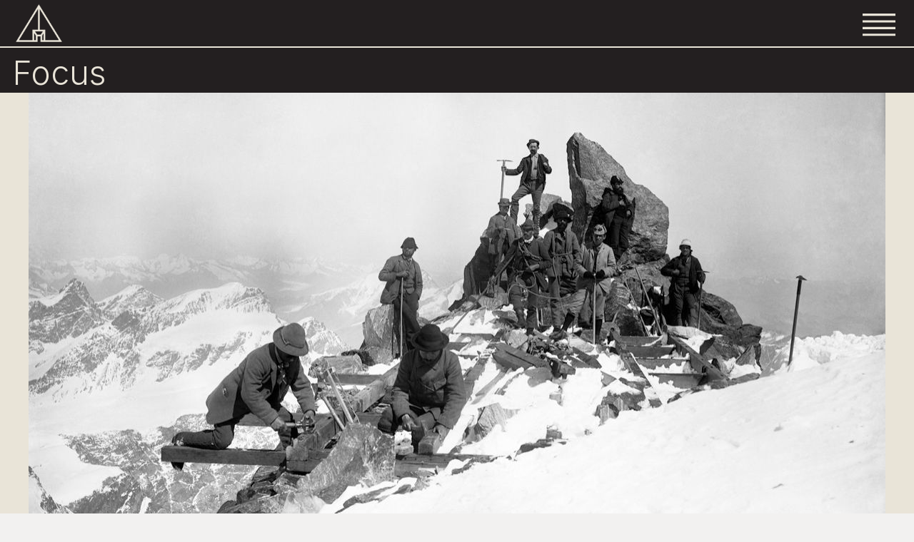

--- FILE ---
content_type: text/html; charset=UTF-8
request_url: https://www.architettitrento.it/index.php?fx=articlePage&a=sfide
body_size: 4599
content:
<!DOCTYPE HTML>
<html>
	<head>
		<title>Focus - Ordine Degli Architetti, Pianificatori, Paesaggisti della Provincia di Trento</title>
		<meta charset="utf-8">
		<meta name="viewport" content="width=device-width, initial-scale=1, user-scalable=no">
		<meta name="description" content="Ordine degli Architetti, Pianificatori, Paesaggisti e Conservatori della Provincia di Trento">
		<meta name="keywords" content="Ordine, Architetti, Pianificatori, Paesaggisti e Conservatori, Provincia di Trento">
		<link rel="stylesheet" href="template-new/assets/css/main.css">
		<link rel="icon" type="image/x-icon" href="project/images/favicon.png">
		<noscript><link rel="stylesheet" href="template-new/assets/css/noscript.css"></noscript>
		<link rel="preconnect" href="https://fonts.googleapis.com">
		<link rel="preconnect" href="https://fonts.gstatic.com" crossorigin>
		<link href="https://fonts.googleapis.com/css2?family=Inter:wght@300;500;900&family=Roboto+Condensed:wght@700&family=Roboto:wght@900&display=swap" rel="stylesheet">
		<style>
			p,h1,h2,h3,h4,h5,h6,a,li {
				font-family: 'Inter', sans-serif;
				font-weight: 300;
				letter-spacing: normal;
			}
		</style>
	</head>
	<body class="is-preload" style="background-color:#f2f1f0;">
		<!-- Wrapper -->
			<div id="wrapper" style="margin:0 auto; max-width:15000px;">
							<!-- Header -->
				<header style="box-shadow: none; background-color:#f2f1f0; width:100%; margin:0 auto;" id="header" class="innerHeaderHeight headerInner">
					<div style="background-color:#231f20; width:100%; max-width:15000px; margin: 0 auto; display:flex;">
						<div class="restrainer" style="display:flex; width:100%;">
							<a style="height:100%; margin:auto auto;" href="index.php" class="innerLogoHeight logo"><img style="height:100%;" src="images/logo-mini-beige.png" alt="Home" /></a>
							<nav>
								<a class="hamburgerMenuExtended" href="#menu"></a>
							</nav>
						</div>
					</div>
				</header>
								<!-- Menu -->
									<nav id="menu">
										<ul class="links" style="font-family: 'Inter', sans-serif; font-weight: 300;">
												<li><a href="index.php">HOME</a></li>
	<li><a href="index.php?fx=articlePage&a=archivio-focus">ARCHIVIO FOCUS</a></li>
	<li><a href="index.php?fx=galleryPage&a=rivista">RIVISTA</a></li>
	<li><a href="index.php?fx=galleryPage&a=eventi">EVENTI</a></li>
	<li><a href="index.php?fx=articlePage&a=formazione">FORMAZIONE</a></li>
	<li><a href="index.php?fx=alboPage&a=albo">ALBO</a></li>
	<li><a href="index.php?fx=articlePage&a=ordine">ORDINE</a></li>
	<li><a href="https://giovani.architettitrento.it">GIOVANI</a></li>

										</ul>
										<ul class="icons">
											<li><a href="https://www.facebook.com/architettitrento" class="icon brands alt fa-facebook-f"><span class="label">Facebook</span></a></li>
											<li><a href="https://instagram.it" class="icon brands alt fa-instagram"><span class="label">Instagram</span></a>
											<li><a href="https://youtube.it" class="icon brands alt fa-youtube"><span class="label">Youtube	</span></a>
										</ul>
									</nav>
						<section style="width:100%;padding:0;display:flex;position:relative;background-color: #231f20;" class="innerTitleHeight oaBorderTop">
		<div class="restrainer" style="display:flex; width:100%;">
			<h2 style="color:#e9e4d8;" class="oaSectionInnerTitle">Focus</h2>
			<div style="width:100%;">
			</div>
		</div>
	</section>
		<section style="width:100%; padding-bottom: 3%;" class="oaInnerContentSection">
			<style>
		.center-cropped {
		  object-fit: none; 
		  object-position: center; 
		  max-height: 600px;
		  width: 100%;
		}
	</style>
	<img class="center-cropped" src="index.php?fx=iymage_light&data=1c18445b4011563e42000c142a044c0605111a433c43404407405f150541154140574d440a524746436a524e1d" />

		<div style="width:100%; height:100%; display:flex; position:relative;" class="restrainer">
			<div class="allArticleContent" style="width:100%; padding-top:3.4%;">
				<div class="articleLeft">
					<h1>SFIDE</h1>
<h2>Storia e cultura del rifugio alpino</h2>
<p><em>Luca Gibello</em></p>
					<ul>
							<li ><a href="index.php?fx=articlePage&a=magazine">ARCHETIPO</a></li>
	<li  class="itemSelected" ><a href="index.php?fx=articlePage&a=sfide">SFIDE</a></li>
	<li ><a href="index.php?fx=articlePage&a=presidio-patrimonio">PRESIDIO / PATRIMONIO</a></li>
	<li ><a href="index.php?fx=articlePage&a=tradizione-innovazione">TRADIZIONE VS INNOVAZIONE</a></li>


					</ul>
				</div>
				<div class="articleRight">
					<div>Tuttavia, ieri come quasi analogamente oggi, costruire ben oltre il limite dei boschi, lontano dalle strade, in condizioni climatiche ed ambientali estreme, continua a rappresentare un'ardua quanto avvincente sfida. Il cantiere di un rifugio alpino è sempre organizzato in economia di risorse: economiche (molti interventi sono legati ad iniziative munifiche, con il contributo di manodopera volontaria; tranne i casi limite della nuova Monte Rosa Hütte o del nuovo rifugio del Goûter, i budget sono tendenzialmente limitati), materiali (sul luogo, al massimo, si possono riutilizzare alcune pietre, ma attualmente tutto è trasportato da valle), temporali (si può operare solo nei mesi estivi, con il vincolo dettato dal meteo), spaziali (talvolta, l'esiguità del sito implica l'erezione di veri e propri nidi d'aquila, collocati in base a scelte intuitive, spesso per «prova ed errore»). Diventa dunque fondamentale pianificare attentamente l'aspetto logistico del cantiere; tanto più quando, dagli anni Sessanta del secolo scorso, è diventato sistematico l'impiego dell'elicottero. Di qui la necessità di ridurre, ottimizzare, razionalizzare. Ad esempio, basti pensare alla distribuzione e al dimensionamento degli spazi interni che, ridotti all'essenziale, soprattutto per i bivacchi, rimandano alle teorie dell'<span style="font-style: italic;">Existenzminimum</span>.<br></div>	<div style="width:100%; display: block; float: left; margin-bottom:2.7%; margin-top:2%;">
		<img style="width:100%;margin-bottom:1px;" src="index.php?fx=iymage_light&data=1c18445b4011563e42000c142a044c0605111a433c43404407405f150541154140574d440a52474c43715117" title="Bianco e nero" />
		<p style="font-size:0.8em; font-family: 'Serif'; line-height:0.74em; font-style: italic; text-align:left; margin:0;">1933: cantiere di ampliamento della capanna Campo Tencia in Cantone Ticino, Svizzera (2140 m), originariamente costruita nel 1912 (Archivio CAS)</p>
	</div><div>Per queste ragioni -ma anche perché il manufatto deve saper sopravvivere a se stesso, completamente privo di custodia per almeno sei mesi l'anno (o, nel caso dei bivacchi, perennemente), resistendo ai rigori del clima- il progetto dei rifugi è uno straordinario “laboratorio sperimentale” per mettere a punto soluzioni che, se efficaci, possono poi essere trasferite ai contesti dell'edilizia ordinaria. Si pensi alle varie tecnologie di prefabbricazione a secco, ovvero di costruzione e preassemblaggio a valle, con successivo montaggio in loco, senza l'ausilio di getti in cemento; oppure ai sistemi d'isolamento per massimizzare le prestazioni termoigrometriche dell'involucro; o ancora, ai sistemi di attacco a terra e a quelli per l'autosufficienza energetica e lo smaltimento dei reflui e dei rifiuti (non essendovi collegamenti alle reti infrastrutturali).</div><div>Ma, allargando lo sguardo a una lettura storico-sociale, i rifugi rappresentano l'anello terminale di una, spesso prevaricante, azione di antropizzazione: di una “città che sale” alla “conquista” dei monti<a href="#_ftn1" name="_ftnref1" title=""><sup>[1]</sup></a>. Una massiccia colonizzazione delle terre alte che, con la consapevolezza maturata negli ultimi decenni, va governata, soprattutto per quanto concerne il turismo di massa. Così, la vicenda della costruzione dei ricoveri per alpinisti sottende la contrapposizione di due paradigmi: quello “urbano” e quello “altro” (l'idea di natura, di <em>wilderness</em>, di straniamento). Nel corso dell'ultimo secolo e mezzo, a seconda di quale paradigma ha prevalso, sono cambiate le tipologie edilizie, i valori standard, i criteri di accoglienza, i parametri normativi, i modelli di gestione, le aspettative di comfort.&nbsp;</div><div>	<div style="width:100%; display: block; float: left; margin-bottom:2.7%; margin-top:2%;">
		<img style="width:100%;margin-bottom:1px;" src="index.php?fx=iymage_light&data=1c18445b4011563e42000c142a044c0605111a433c43404407405f150541154140574d440a52474c43715017" title="Bianco e Nero" />
		<p style="font-size:0.8em; font-family: 'Serif'; line-height:0.74em; font-style: italic; text-align:left; margin:0;">1932: Armando Melis de Villa, progetto per il nuovo rifugio Vittorio Emanuele II° al Gran Paradiso (2732 m) (Laboratorio di Storia e Beni culturali – Politecnico di Torino)</p>
	</div></div>
<div style="text-align: right; font-style: italic;"><a href="https://www.architettitrento.it/index.php?fx=articlePage&amp;a=sfide">indietro</a> | <a href="https://www.architettitrento.it/index.php?fx=articlePage&amp;a=presidio-patrimonio">avanti</a><a href="https://www.architettitrento.it/index.php?fx=articlePage&amp;a=sfide" style="font-style: italic;"><br></a></div><hr align="left" size="1" width="33%" color="#aaa"><div>
<div id="ftn1"><p><a href="#_ftnref1" name="_ftn1" title=""></a><sup>[1]&nbsp;</sup>Lionel Terray, I conquistatori dell'inutile. Dalle Alpi all'Annapurna, Hoepli, Milano 2017 (ed. orig. Gallimard, Parigi 1961).</p></div><em>immagine di copertina</em>:&nbsp;1892: costruzione della capanna-osservatorio Regina Margherita sulla Punta Gnifetti del Monte Rosa (4559 m) - foto di Vittorio Sella © Fondazione Sella, Biella</div>
				</div>
			</div>
		</div>
	</section>
							<section id="footer" style="width:100%; float:left; background-color:#333;">
								<div class="inner with-sidebar">
									<!-- Content -->
										<div class="content" style="width:100%;">
											<div class="row">
												<div class="footerCol col-md-5 col-sm-6" style="min-width:35%;">
													<img style="width:100%; max-width:350px;" src="project/images/oareverse2.png" />
													<ul class="menuAlignLeft" style="margin-top:0; margin-bottom:2%; list-style-type: none; font-size:0.8em;">
														<li>orari segreteria:</li>
														<li>lun, gio: 9:00-13:00 e 14:30-17:30</li>
														<li>mar, mer, ven: 9:00-13:00</li>
													</ul>
													<ul class="icons" style="color:#e9e4d8;">
														<li><a href="https://www.facebook.com/architettitrento" class="icon brands alt fa-facebook-f"><span class="label">Facebook</span></a></li>
														<li><a href="https://instagram.it" class="icon brands alt fa-instagram"><span class="label">Instagram</span></a>
														<li><a href="https://twitter.com/ArchitettiTN" class="icon brands alt fa-twitter"><span class="label">Twitter</span></a>
													</ul>
												</div>
												<div class="footerCol col-md-5 col-sm-6" style="min-width:35%;">
													<header>
														<h4>architettitrento.it</h4>
													</header>
													<ul class="menuAlignLeft" style="list-style-type: none;font-size:0.8em;">
														<li><a href="index.php">Home</a></li>
														<li><a href="https://www.enti33.it/ARCHITETTITRENTO">Amministrazione trasparente</a></li>
														<li><a href="index.php?fx=articlePage&a=privacy-cookies">Privacy e cookie</a></li>
														<li><a href="index.php?fx=pageLogin">Accesso utenti</a></li>
														<li><a href="index.php?fx=nlPage&a=newsletter">Registrazione Newsletter</a></li>
														<li><a href="index.php?fx=bachecaPage&a=cercoLavoro">Annunci bacheca</a></li>
													</ul>
												</div>
												<div class="footerCol col-md-5 col-sm-6">
													<header>
														<h4>Riferimenti</h4>
													</header>
													<ul class="menuAlignLeft" style="list-style-type: none; font-size:0.8em;">
														<li>Vicolo Galasso, 19</li>
														<li>38122 Trento</li>
														<li>c. fiscale 80016530224</li>
														<li></li>
														<li>telefono 0461261163</li>
														<li class="smallOne">ordine@architettitrento.it</li>
														<li class="smallOne">oappc.trento@archiworldpec.it</li>
													</ul>
												</div>
											</div>
										</div>
								</div>
							</section>
			</div>
		<!-- Scripts -->
			<script src="template-new/assets/js/jquery.min.js"></script>
			<script src="template-new/assets/js/jquery.scrolly.min.js"></script>
			<script src="template-new/assets/js/jquery.scrollex.min.js"></script>
			<script src="template-new/assets/js/browser.min.js"></script>
			<script src="template-new/assets/js/breakpoints.min.js"></script>
			<script src="template-new/assets/js/util.js"></script>
			<script src="template-new/assets/js/main.js"></script>
			
	</body>
</html>


--- FILE ---
content_type: text/css
request_url: https://www.architettitrento.it/template-new/assets/css/main.css
body_size: 13053
content:
@import url(fontawesome-all.min.css);
@import url("https://fonts.googleapis.com/css?family=Source+Sans+Pro:300,300italic,600,600italic");

/*
	Forty by Pixelarity
	pixelarity.com | hello@pixelarity.com
	License: pixelarity.com/license
*/

	
	html, body, div, span, applet, object,
	iframe, h1, h2, h3, h4, h5, h6, p, blockquote,
	pre, a, abbr, acronym, address, big, cite,
	code, del, dfn, em, img, ins, kbd, q, s, samp,
	small, strike, strong, sub, sup, tt, var, b,
	u, i, center, dl, dt, dd, ol, ul, li, fieldset,
	form, label, legend, table, caption, tbody,
	tfoot, thead, tr, th, td, article, aside,
	canvas, details, embed, figure, figcaption,
	footer, header, hgroup, menu, nav, output, ruby,
	section, summary, time, mark, audio, video {
		margin: 0;
		padding: 0;
		border: 0;
		font-size: 100%;
		font: inherit;
		vertical-align: baseline;}
	
	article, aside, details, figcaption, figure,
	footer, header, hgroup, menu, nav, section {
		display: block;}
	
	body {
		line-height: 1;
	}
	
	ol, ul {
		list-style: none;
	}
	
	blockquote, q {
		quotes: none;
	}
	
		blockquote:before, blockquote:after, q:before, q:after {
			content: '';
			content: none;
		}
	
	table {
		border-collapse: collapse;
		border-spacing: 0;
	}
	
	body {
		-webkit-text-size-adjust: none;
	}
	
	mark {
		background-color: transparent;
		color: inherit;
	}
	
	input::-moz-focus-inner {
		border: 0;
		padding: 0;
	}
	
	input, select, textarea {
		-moz-appearance: none;
		-webkit-appearance: none;
		-ms-appearance: none;
		appearance: none;
	}
	
	/* Basic */
	
		@-ms-viewport {
			width: device-width;
		}
	
		body {
			-ms-overflow-style: scrollbar;
		}
	
		@media screen and (max-width: 40px) {
	
			html, body {
				min-width: 320px;
			}
	
		}
	
		html {
			box-sizing: border-box;
		}
	
		*, *:before, *:after {
			box-sizing: inherit;
		}
	
		body {
			background: #242943;
		}
	
			body.is-preload *, body.is-preload *:before, body.is-preload *:after {
				-moz-animation: none !important;
				-webkit-animation: none !important;
				-ms-animation: none !important;
				animation: none !important;
				-moz-transition: none !important;
				-webkit-transition: none !important;
				-ms-transition: none !important;
				transition: none !important;
			}
	
	/* Type */
	
		body, input, select, textarea {
			color: #ffffff;
			font-family: "Source Sans Pro", Helvetica, sans-serif;
			font-size: 17pt;
			font-weight: 300;
			letter-spacing: 0.025em;
			line-height: 1.65;
		}
	
			@media screen and (max-width: 1680px) {
	
				body, input, select, textarea {
					font-size: 14pt;
				}
	
			}
	
			@media screen and (max-width: 1280px) {
	
				body, input, select, textarea {
					font-size: 12pt;
				}
	
			}
	
			@media screen and (max-width: 360px) {
	
				body, input, select, textarea {
					font-size: 11pt;
				}
	
			}
	
		a {
			-moz-transition: color 0.2s ease-in-out, border-bottom-color 0.2s ease-in-out;
			-webkit-transition: color 0.2s ease-in-out, border-bottom-color 0.2s ease-in-out;
			-ms-transition: color 0.2s ease-in-out, border-bottom-color 0.2s ease-in-out;
			transition: color 0.2s ease-in-out, border-bottom-color 0.2s ease-in-out;
			border-bottom: dotted 1px;
			color: inherit;
			text-decoration: none;
		}
	
			a:hover {
				border-bottom-color: transparent;
				color: #aaaaaa !important;
			}
	
			a:active {
				color: #ababab !important;
			}
	
		strong, b {
			color: #ffffff;
			font-weight: 600;
		}
	
		em, i {
			font-style: italic;
		}
	
		p {
			margin: 0 0 2em 0;
		}
	
		h1, h2, h3, h4, h5, h6 {
			color: #ffffff;
			font-weight: 600;
			line-height: 1.65;
			margin: 0 0 1em 0;
		}
	
			h1 a, h2 a, h3 a, h4 a, h5 a, h6 a {
				color: inherit;
				border-bottom: 0;
			}
	
		h1 {
			font-size: 2.5em;
		}
	
		h2 {
			font-size: 1.75em;
		}
	
		h3 {
			font-size: 1.35em;
		}
	
		h4 {
			font-size: 1.1em;
		}
	
		h5 {
			font-size: 0.9em;
		}
	
		h6 {
			font-size: 0.7em;
		}
	
		@media screen and (max-width: 76px) {
	
			h1 {
				font-size: 2em;
			}
	
			h2 {
				font-size: 1.5em;
			}
	
			h3 {
				font-size: 1.25em;
			}
	
		}
	
		sub {
			font-size: 0.8em;
			position: relative;
			top: 0.5em;
		}
	
		sup {
			font-size: 0.8em;
			position: relative;
			top: -0.5em;
		}
	
		blockquote {
			border-left: solid 4px rgba(212, 212, 255, 0.1);
			font-style: italic;
			margin: 0 0 2em 0;
			padding: 0.5em 0 0.5em 2em;
		}
	
		code {
			background: rgba(212, 212, 255, 0.035);
			font-family: "Courier New", monospace;
			font-size: 0.9em;
			margin: 0 0.25em;
			padding: 0.25em 0.65em;
		}
	
		pre {
			-webkit-overflow-scrolling: touch;
			font-family: "Courier New", monospace;
			font-size: 0.9em;
			margin: 0 0 2em 0;
		}
	
			pre code {
				display: block;
				line-height: 1.75;
				padding: 1em 1.5em;
				overflow-x: auto;
			}
	
		hr {
			border: 0;
			border-bottom: solid 1px rgba(212, 212, 255, 0.1);
			margin: 2em 0;
		}
	
			hr.major {
				margin: 3em 0;
			}
	
		.align-left {
			text-align: left;
		}
	
		.align-center {
			text-align: center;
		}
	
		.align-right {
			text-align: right;
		}
	
	/* Row */
	
		.row {
			display: flex;
			flex-wrap: wrap;
			box-sizing: border-box;
			align-items: stretch;
		}
	
			.row > * {
				box-sizing: border-box;
			}
	
			.row.gtr-uniform > * > :last-child {
				margin-bottom: 0;
			}
	
			.row.aln-left {
				justify-content: flex-start;
			}
	
			.row.aln-center {
				justify-content: center;
			}
	
			.row.aln-right {
				justify-content: flex-end;
			}
	
			.row.aln-top {
				align-items: flex-start;
			}
	
			.row.aln-middle {
				align-items: center;
			}
	
			.row.aln-bottom {
				align-items: flex-end;
			}
	
			.row > .imp {
				order: -1;
			}
	
			.row > .col-1 {
				width: 8.33333%;
			}
	
			.row > .off-1 {
				margin-left: 8.33333%;
			}
	
			.row > .col-2 {
				width: 16.66667%;
			}
	
			.row > .off-2 {
				margin-left: 16.66667%;
			}
	
			.row > .col-3 {
				width: 25%;
			}
	
			.row > .off-3 {
				margin-left: 25%;
			}
	
			.row > .col-4 {
				width: 33.33333%;
			}
	
			.row > .off-4 {
				margin-left: 33.33333%;
			}
	
			.row > .col-5 {
				width: 41.66667%;
			}
	
			.row > .off-5 {
				margin-left: 41.66667%;
			}
	
			.row > .col-6 {
				width: 50%;
			}
	
			.row > .off-6 {
				margin-left: 50%;
			}
	
			.row > .col-7 {
				width: 58.33333%;
			}
	
			.row > .off-7 {
				margin-left: 58.33333%;
			}
	
			.row > .col-8 {
				width: 66.66667%;
			}
	
			.row > .off-8 {
				margin-left: 66.66667%;
			}
	
			.row > .col-9 {
				width: 75%;
			}
	
			.row > .off-9 {
				margin-left: 75%;
			}
	
			.row > .col-10 {
				width: 83.33333%;
			}
	
			.row > .off-10 {
				margin-left: 83.33333%;
			}
	
			.row > .col-11 {
				width: 91.66667%;
			}
	
			.row > .off-11 {
				margin-left: 91.66667%;
			}
	
			.row > .col-12 {
				width: 100%;
			}
	
			.row > .off-12 {
				margin-left: 100%;
			}
	
			.row.gtr-0 {
				margin-top: 0;
				margin-left: 0em;
			}
	
				.row.gtr-0 > * {
					padding: 0 0 0 0em;
				}
	
				.row.gtr-0.gtr-uniform {
					margin-top: 0em;
				}
	
					.row.gtr-0.gtr-uniform > * {
						padding-top: 0em;
					}
	
			.row.gtr-25 {
				margin-top: 0;
				margin-left: -0.5em;
			}
	
				.row.gtr-25 > * {
					padding: 0 0 0 0.5em;
				}
	
				.row.gtr-25.gtr-uniform {
					margin-top: -0.5em;
				}
	
					.row.gtr-25.gtr-uniform > * {
						padding-top: 0.5em;
					}
	
			.row.gtr-50 {
				margin-top: 0;
				margin-left: -1em;
			}
	
				.row.gtr-50 > * {
					padding: 0 0 0 1em;
				}
	
				.row.gtr-50.gtr-uniform {
					margin-top: -1em;
				}
	
					.row.gtr-50.gtr-uniform > * {
						padding-top: 1em;
					}
	
			.row {
				margin-top: 0;
				margin-left: -2em;
			}
	
				.row > * {
					padding: 0 0 0 2em;
				}
	
				.row.gtr-uniform {
					margin-top: -2em;
				}
	
					.row.gtr-uniform > * {
						padding-top: 2em;
					}
	
			.row.gtr-150 {
				margin-top: 0;
				margin-left: -3em;
			}
	
				.row.gtr-150 > * {
					padding: 0 0 0 3em;
				}
	
				.row.gtr-150.gtr-uniform {
					margin-top: -3em;
				}
	
					.row.gtr-150.gtr-uniform > * {
						padding-top: 3em;
					}
	
			.row.gtr-200 {
				margin-top: 0;
				margin-left: -4em;
			}
	
				.row.gtr-200 > * {
					padding: 0 0 0 4em;
				}
	
				.row.gtr-200.gtr-uniform {
					margin-top: -4em;
				}
	
					.row.gtr-200.gtr-uniform > * {
						padding-top: 4em;
					}
	
			@media screen and (max-width: 1680px) {
	
				.row {
					display: flex;
					flex-wrap: wrap;
					box-sizing: border-box;
					align-items: stretch;
				}
	
					.row > * {
						box-sizing: border-box;
					}
	
					.row.gtr-uniform > * > :last-child {
						margin-bottom: 0;
					}
	
					.row.aln-left {
						justify-content: flex-start;
					}
	
					.row.aln-center {
						justify-content: center;
					}
	
					.row.aln-right {
						justify-content: flex-end;
					}
	
					.row.aln-top {
						align-items: flex-start;
					}
	
					.row.aln-middle {
						align-items: center;
					}
	
					.row.aln-bottom {
						align-items: flex-end;
					}
	
					.row > .imp-xlarge {
						order: -1;
					}
	
					.row > .col-1-xlarge {
						width: 8.33333%;
					}
	
					.row > .off-1-xlarge {
						margin-left: 8.33333%;
					}
	
					.row > .col-2-xlarge {
						width: 16.66667%;
					}
	
					.row > .off-2-xlarge {
						margin-left: 16.66667%;
					}
	
					.row > .col-3-xlarge {
						width: 25%;
					}
	
					.row > .off-3-xlarge {
						margin-left: 25%;
					}
	
					.row > .col-4-xlarge {
						width: 33.33333%;
					}
	
					.row > .off-4-xlarge {
						margin-left: 33.33333%;
					}
	
					.row > .col-5-xlarge {
						width: 41.66667%;
					}
	
					.row > .off-5-xlarge {
						margin-left: 41.66667%;
					}
	
					.row > .col-6-xlarge {
						width: 50%;
					}
	
					.row > .off-6-xlarge {
						margin-left: 50%;
					}
	
					.row > .col-7-xlarge {
						width: 58.33333%;
					}
	
					.row > .off-7-xlarge {
						margin-left: 58.33333%;
					}
	
					.row > .col-8-xlarge {
						width: 66.66667%;
					}
	
					.row > .off-8-xlarge {
						margin-left: 66.66667%;
					}
	
					.row > .col-9-xlarge {
						width: 75%;
					}
	
					.row > .off-9-xlarge {
						margin-left: 75%;
					}
	
					.row > .col-10-xlarge {
						width: 83.33333%;
					}
	
					.row > .off-10-xlarge {
						margin-left: 83.33333%;
					}
	
					.row > .col-11-xlarge {
						width: 91.66667%;
					}
	
					.row > .off-11-xlarge {
						margin-left: 91.66667%;
					}
	
					.row > .col-12-xlarge {
						width: 100%;
					}
	
					.row > .off-12-xlarge {
						margin-left: 100%;
					}
	
					.row.gtr-0 {
						margin-top: 0;
						margin-left: 0em;
					}
	
						.row.gtr-0 > * {
							padding: 0 0 0 0em;
						}
	
						.row.gtr-0.gtr-uniform {
							margin-top: 0em;
						}
	
							.row.gtr-0.gtr-uniform > * {
								padding-top: 0em;
							}
	
					.row.gtr-25 {
						margin-top: 0;
						margin-left: -0.5em;
					}
	
						.row.gtr-25 > * {
							padding: 0 0 0 0.5em;
						}
	
						.row.gtr-25.gtr-uniform {
							margin-top: -0.5em;
						}
	
							.row.gtr-25.gtr-uniform > * {
								padding-top: 0.5em;
							}
	
					.row.gtr-50 {
						margin-top: 0;
						margin-left: -1em;
					}
	
						.row.gtr-50 > * {
							padding: 0 0 0 1em;
						}
	
						.row.gtr-50.gtr-uniform {
							margin-top: -1em;
						}
	
							.row.gtr-50.gtr-uniform > * {
								padding-top: 1em;
							}
	
					.row {
						margin-top: 0;
						margin-left: -2em;
					}
	
						.row > * {
							padding: 0 0 0 2em;
						}
	
						.row.gtr-uniform {
							margin-top: -2em;
						}
	
							.row.gtr-uniform > * {
								padding-top: 2em;
							}
	
					.row.gtr-150 {
						margin-top: 0;
						margin-left: -3em;
					}
	
						.row.gtr-150 > * {
							padding: 0 0 0 3em;
						}
	
						.row.gtr-150.gtr-uniform {
							margin-top: -3em;
						}
	
							.row.gtr-150.gtr-uniform > * {
								padding-top: 3em;
							}
	
					.row.gtr-200 {
						margin-top: 0;
						margin-left: -4em;
					}
	
						.row.gtr-200 > * {
							padding: 0 0 0 4em;
						}
	
						.row.gtr-200.gtr-uniform {
							margin-top: -4em;
						}
	
							.row.gtr-200.gtr-uniform > * {
								padding-top: 4em;
							}
	
			}
	
			@media screen and (max-width: 1280px) {
	
				.row {
					display: flex;
					flex-wrap: wrap;
					box-sizing: border-box;
					align-items: stretch;
				}
	
					.row > * {
						box-sizing: border-box;
					}
	
					.row.gtr-uniform > * > :last-child {
						margin-bottom: 0;
					}
	
					.row.aln-left {
						justify-content: flex-start;
					}
	
					.row.aln-center {
						justify-content: center;
					}
	
					.row.aln-right {
						justify-content: flex-end;
					}
	
					.row.aln-top {
						align-items: flex-start;
					}
	
					.row.aln-middle {
						align-items: center;
					}
	
					.row.aln-bottom {
						align-items: flex-end;
					}
	
					.row > .imp-large {
						order: -1;
					}
	
					.row > .col-1-large {
						width: 8.33333%;
					}
	
					.row > .off-1-large {
						margin-left: 8.33333%;
					}
	
					.row > .col-2-large {
						width: 16.66667%;
					}
	
					.row > .off-2-large {
						margin-left: 16.66667%;
					}
	
					.row > .col-3-large {
						width: 25%;
					}
	
					.row > .off-3-large {
						margin-left: 25%;
					}
	
					.row > .col-4-large {
						width: 33.33333%;
					}
	
					.row > .off-4-large {
						margin-left: 33.33333%;
					}
	
					.row > .col-5-large {
						width: 41.66667%;
					}
	
					.row > .off-5-large {
						margin-left: 41.66667%;
					}
	
					.row > .col-6-large {
						width: 50%;
					}
	
					.row > .off-6-large {
						margin-left: 50%;
					}
	
					.row > .col-7-large {
						width: 58.33333%;
					}
	
					.row > .off-7-large {
						margin-left: 58.33333%;
					}
	
					.row > .col-8-large {
						width: 66.66667%;
					}
	
					.row > .off-8-large {
						margin-left: 66.66667%;
					}
	
					.row > .col-9-large {
						width: 75%;
					}
	
					.row > .off-9-large {
						margin-left: 75%;
					}
	
					.row > .col-10-large {
						width: 83.33333%;
					}
	
					.row > .off-10-large {
						margin-left: 83.33333%;
					}
	
					.row > .col-11-large {
						width: 91.66667%;
					}
	
					.row > .off-11-large {
						margin-left: 91.66667%;
					}
	
					.row > .col-12-large {
						width: 100%;
					}
	
					.row > .off-12-large {
						margin-left: 100%;
					}
	
					.row.gtr-0 {
						margin-top: 0;
						margin-left: 0em;
					}
	
						.row.gtr-0 > * {
							padding: 0 0 0 0em;
						}
	
						.row.gtr-0.gtr-uniform {
							margin-top: 0em;
						}
	
							.row.gtr-0.gtr-uniform > * {
								padding-top: 0em;
							}
	
					.row.gtr-25 {
						margin-top: 0;
						margin-left: -0.375em;
					}
	
						.row.gtr-25 > * {
							padding: 0 0 0 0.375em;
						}
	
						.row.gtr-25.gtr-uniform {
							margin-top: -0.375em;
						}
	
							.row.gtr-25.gtr-uniform > * {
								padding-top: 0.375em;
							}
	
					.row.gtr-50 {
						margin-top: 0;
						margin-left: -0.75em;
					}
	
						.row.gtr-50 > * {
							padding: 0 0 0 0.75em;
						}
	
						.row.gtr-50.gtr-uniform {
							margin-top: -0.75em;
						}
	
							.row.gtr-50.gtr-uniform > * {
								padding-top: 0.75em;
							}
	
					.row {
						margin-top: 0;
						margin-left: -1.5em;
					}
	
						.row > * {
							padding: 0 0 0 1.5em;
						}
	
						.row.gtr-uniform {
							margin-top: -1.5em;
						}
	
							.row.gtr-uniform > * {
								padding-top: 1.5em;
							}
	
					.row.gtr-150 {
						margin-top: 0;
						margin-left: -2.25em;
					}
	
						.row.gtr-150 > * {
							padding: 0 0 0 2.25em;
						}
	
						.row.gtr-150.gtr-uniform {
							margin-top: -2.25em;
						}
	
							.row.gtr-150.gtr-uniform > * {
								padding-top: 2.25em;
							}
	
					.row.gtr-200 {
						margin-top: 0;
						margin-left: -3em;
					}
	
						.row.gtr-200 > * {
							padding: 0 0 0 3em;
						}
	
						.row.gtr-200.gtr-uniform {
							margin-top: -3em;
						}
	
							.row.gtr-200.gtr-uniform > * {
								padding-top: 3em;
							}
	
			}
	
			@media screen and (max-width: 980px) {
	
				.row {
					display: flex;
					flex-wrap: wrap;
					box-sizing: border-box;
					align-items: stretch;
				}
	
					.row > * {
						box-sizing: border-box;
					}
	
					.row.gtr-uniform > * > :last-child {
						margin-bottom: 0;
					}
	
					.row.aln-left {
						justify-content: flex-start;
					}
	
					.row.aln-center {
						justify-content: center;
					}
	
					.row.aln-right {
						justify-content: flex-end;
					}
	
					.row.aln-top {
						align-items: flex-start;
					}
	
					.row.aln-middle {
						align-items: center;
					}
	
					.row.aln-bottom {
						align-items: flex-end;
					}
	
					.row > .imp-medium {
						order: -1;
					}
	
					.row > .col-1-medium {
						width: 8.33333%;
					}
	
					.row > .off-1-medium {
						margin-left: 8.33333%;
					}
	
					.row > .col-2-medium {
						width: 16.66667%;
					}
	
					.row > .off-2-medium {
						margin-left: 16.66667%;
					}
	
					.row > .col-3-medium {
						width: 25%;
					}
	
					.row > .off-3-medium {
						margin-left: 25%;
					}
	
					.row > .col-4-medium {
						width: 33.33333%;
					}
	
					.row > .off-4-medium {
						margin-left: 33.33333%;
					}
	
					.row > .col-5-medium {
						width: 41.66667%;
					}
	
					.row > .off-5-medium {
						margin-left: 41.66667%;
					}
	
					.row > .col-6-medium {
						width: 50%;
					}
	
					.row > .off-6-medium {
						margin-left: 50%;
					}
	
					.row > .col-7-medium {
						width: 58.33333%;
					}
	
					.row > .off-7-medium {
						margin-left: 58.33333%;
					}
	
					.row > .col-8-medium {
						width: 66.66667%;
					}
	
					.row > .off-8-medium {
						margin-left: 66.66667%;
					}
	
					.row > .col-9-medium {
						width: 75%;
					}
	
					.row > .off-9-medium {
						margin-left: 75%;
					}
	
					.row > .col-10-medium {
						width: 83.33333%;
					}
	
					.row > .off-10-medium {
						margin-left: 83.33333%;
					}
	
					.row > .col-11-medium {
						width: 91.66667%;
					}
	
					.row > .off-11-medium {
						margin-left: 91.66667%;
					}
	
					.row > .col-12-medium {
						width: 100%;
					}
	
					.row > .off-12-medium {
						margin-left: 100%;
					}
	
					.row.gtr-0 {
						margin-top: 0;
						margin-left: 0em;
					}
	
						.row.gtr-0 > * {
							padding: 0 0 0 0em;
						}
	
						.row.gtr-0.gtr-uniform {
							margin-top: 0em;
						}
	
							.row.gtr-0.gtr-uniform > * {
								padding-top: 0em;
							}
	
					.row.gtr-25 {
						margin-top: 0;
						margin-left: -0.375em;
					}
	
						.row.gtr-25 > * {
							padding: 0 0 0 0.375em;
						}
	
						.row.gtr-25.gtr-uniform {
							margin-top: -0.375em;
						}
	
							.row.gtr-25.gtr-uniform > * {
								padding-top: 0.375em;
							}
	
					.row.gtr-50 {
						margin-top: 0;
						margin-left: -0.75em;
					}
	
						.row.gtr-50 > * {
							padding: 0 0 0 0.75em;
						}
	
						.row.gtr-50.gtr-uniform {
							margin-top: -0.75em;
						}
	
							.row.gtr-50.gtr-uniform > * {
								padding-top: 0.75em;
							}
	
					.row {
						margin-top: 0;
						margin-left: -1.5em;
					}
	
						.row > * {
							padding: 0 0 0 1.5em;
						}
	
						.row.gtr-uniform {
							margin-top: -1.5em;
						}
	
							.row.gtr-uniform > * {
								padding-top: 1.5em;
							}
	
					.row.gtr-150 {
						margin-top: 0;
						margin-left: -2.25em;
					}
	
						.row.gtr-150 > * {
							padding: 0 0 0 2.25em;
						}
	
						.row.gtr-150.gtr-uniform {
							margin-top: -2.25em;
						}
	
							.row.gtr-150.gtr-uniform > * {
								padding-top: 2.25em;
							}
	
					.row.gtr-200 {
						margin-top: 0;
						margin-left: -3em;
					}
	
						.row.gtr-200 > * {
							padding: 0 0 0 3em;
						}
	
						.row.gtr-200.gtr-uniform {
							margin-top: -3em;
						}
	
							.row.gtr-200.gtr-uniform > * {
								padding-top: 3em;
							}
	
			}
	
			@media screen and (max-width: 76px) {
	
				.row {
					display: flex;
					flex-wrap: wrap;
					box-sizing: border-box;
					align-items: stretch;
				}
	
					.row > * {
						box-sizing: border-box;
					}
	
					.row.gtr-uniform > * > :last-child {
						margin-bottom: 0;
					}
	
					.row.aln-left {
						justify-content: flex-start;
					}
	
					.row.aln-center {
						justify-content: center;
					}
	
					.row.aln-right {
						justify-content: flex-end;
					}
	
					.row.aln-top {
						align-items: flex-start;
					}
	
					.row.aln-middle {
						align-items: center;
					}
	
					.row.aln-bottom {
						align-items: flex-end;
					}
	
					.row > .imp-small {
						order: -1;
					}
	
					.row > .col-1-small {
						width: 8.33333%;
					}
	
					.row > .off-1-small {
						margin-left: 8.33333%;
					}
	
					.row > .col-2-small {
						width: 16.66667%;
					}
	
					.row > .off-2-small {
						margin-left: 16.66667%;
					}
	
					.row > .col-3-small {
						width: 25%;
					}
	
					.row > .off-3-small {
						margin-left: 25%;
					}
	
					.row > .col-4-small {
						width: 33.33333%;
					}
	
					.row > .off-4-small {
						margin-left: 33.33333%;
					}
	
					.row > .col-5-small {
						width: 41.66667%;
					}
	
					.row > .off-5-small {
						margin-left: 41.66667%;
					}
	
					.row > .col-6-small {
						width: 50%;
					}
	
					.row > .off-6-small {
						margin-left: 50%;
					}
	
					.row > .col-7-small {
						width: 58.33333%;
					}
	
					.row > .off-7-small {
						margin-left: 58.33333%;
					}
	
					.row > .col-8-small {
						width: 66.66667%;
					}
	
					.row > .off-8-small {
						margin-left: 66.66667%;
					}
	
					.row > .col-9-small {
						width: 75%;
					}
	
					.row > .off-9-small {
						margin-left: 75%;
					}
	
					.row > .col-10-small {
						width: 83.33333%;
					}
	
					.row > .off-10-small {
						margin-left: 83.33333%;
					}
	
					.row > .col-11-small {
						width: 91.66667%;
					}
	
					.row > .off-11-small {
						margin-left: 91.66667%;
					}
	
					.row > .col-12-small {
						width: 100%;
					}
	
					.row > .off-12-small {
						margin-left: 100%;
					}
	
					.row.gtr-0 {
						margin-top: 0;
						margin-left: 0em;
					}
	
						.row.gtr-0 > * {
							padding: 0 0 0 0em;
						}
	
						.row.gtr-0.gtr-uniform {
							margin-top: 0em;
						}
	
							.row.gtr-0.gtr-uniform > * {
								padding-top: 0em;
							}
	
					.row.gtr-25 {
						margin-top: 0;
						margin-left: -0.3125em;
					}
	
						.row.gtr-25 > * {
							padding: 0 0 0 0.3125em;
						}
	
						.row.gtr-25.gtr-uniform {
							margin-top: -0.3125em;
						}
	
							.row.gtr-25.gtr-uniform > * {
								padding-top: 0.3125em;
							}
	
					.row.gtr-50 {
						margin-top: 0;
						margin-left: -0.625em;
					}
	
						.row.gtr-50 > * {
							padding: 0 0 0 0.625em;
						}
	
						.row.gtr-50.gtr-uniform {
							margin-top: -0.625em;
						}
	
							.row.gtr-50.gtr-uniform > * {
								padding-top: 0.625em;
							}
	
					.row {
						margin-top: 0;
						margin-left: -1.25em;
					}
	
						.row > * {
							padding: 0 0 0 1.25em;
						}
	
						.row.gtr-uniform {
							margin-top: -1.25em;
						}
	
							.row.gtr-uniform > * {
								padding-top: 1.25em;
							}
	
					.row.gtr-150 {
						margin-top: 0;
						margin-left: -1.875em;
					}
	
						.row.gtr-150 > * {
							padding: 0 0 0 1.875em;
						}
	
						.row.gtr-150.gtr-uniform {
							margin-top: -1.875em;
						}
	
							.row.gtr-150.gtr-uniform > * {
								padding-top: 1.875em;
							}
	
					.row.gtr-200 {
						margin-top: 0;
						margin-left: -2.5em;
					}
	
						.row.gtr-200 > * {
							padding: 0 0 0 2.5em;
						}
	
						.row.gtr-200.gtr-uniform {
							margin-top: -2.5em;
						}
	
							.row.gtr-200.gtr-uniform > * {
								padding-top: 2.5em;
							}
	
			}
	
			@media screen and (max-width: 40px) {
	
				.row {
					display: flex;
					flex-wrap: wrap;
					box-sizing: border-box;
					align-items: stretch;
				}
	
					.row > * {
						box-sizing: border-box;
					}
	
					.row.gtr-uniform > * > :last-child {
						margin-bottom: 0;
					}
	
					.row.aln-left {
						justify-content: flex-start;
					}
	
					.row.aln-center {
						justify-content: center;
					}
	
					.row.aln-right {
						justify-content: flex-end;
					}
	
					.row.aln-top {
						align-items: flex-start;
					}
	
					.row.aln-middle {
						align-items: center;
					}
	
					.row.aln-bottom {
						align-items: flex-end;
					}
	
					.row > .imp-xsmall {
						order: -1;
					}
	
					.row > .col-1-xsmall {
						width: 8.33333%;
					}
	
					.row > .off-1-xsmall {
						margin-left: 8.33333%;
					}
	
					.row > .col-2-xsmall {
						width: 16.66667%;
					}
	
					.row > .off-2-xsmall {
						margin-left: 16.66667%;
					}
	
					.row > .col-3-xsmall {
						width: 25%;
					}
	
					.row > .off-3-xsmall {
						margin-left: 25%;
					}
	
					.row > .col-4-xsmall {
						width: 33.33333%;
					}
	
					.row > .off-4-xsmall {
						margin-left: 33.33333%;
					}
	
					.row > .col-5-xsmall {
						width: 41.66667%;
					}
	
					.row > .off-5-xsmall {
						margin-left: 41.66667%;
					}
	
					.row > .col-6-xsmall {
						width: 50%;
					}
	
					.row > .off-6-xsmall {
						margin-left: 50%;
					}
	
					.row > .col-7-xsmall {
						width: 58.33333%;
					}
	
					.row > .off-7-xsmall {
						margin-left: 58.33333%;
					}
	
					.row > .col-8-xsmall {
						width: 66.66667%;
					}
	
					.row > .off-8-xsmall {
						margin-left: 66.66667%;
					}
	
					.row > .col-9-xsmall {
						width: 75%;
					}
	
					.row > .off-9-xsmall {
						margin-left: 75%;
					}
	
					.row > .col-10-xsmall {
						width: 83.33333%;
					}
	
					.row > .off-10-xsmall {
						margin-left: 83.33333%;
					}
	
					.row > .col-11-xsmall {
						width: 91.66667%;
					}
	
					.row > .off-11-xsmall {
						margin-left: 91.66667%;
					}
	
					.row > .col-12-xsmall {
						width: 100%;
					}
	
					.row > .off-12-xsmall {
						margin-left: 100%;
					}
	
					.row.gtr-0 {
						margin-top: 0;
						margin-left: 0em;
					}
	
						.row.gtr-0 > * {
							padding: 0 0 0 0em;
						}
	
						.row.gtr-0.gtr-uniform {
							margin-top: 0em;
						}
	
							.row.gtr-0.gtr-uniform > * {
								padding-top: 0em;
							}
	
					.row.gtr-25 {
						margin-top: 0;
						margin-left: -0.3125em;
					}
	
						.row.gtr-25 > * {
							padding: 0 0 0 0.3125em;
						}
	
						.row.gtr-25.gtr-uniform {
							margin-top: -0.3125em;
						}
	
							.row.gtr-25.gtr-uniform > * {
								padding-top: 0.3125em;
							}
	
					.row.gtr-50 {
						margin-top: 0;
						margin-left: -0.625em;
					}
	
						.row.gtr-50 > * {
							padding: 0 0 0 0.625em;
						}
	
						.row.gtr-50.gtr-uniform {
							margin-top: -0.625em;
						}
	
							.row.gtr-50.gtr-uniform > * {
								padding-top: 0.625em;
							}
	
					.row {
						margin-top: 0;
						margin-left: -1.25em;
					}
	
						.row > * {
							padding: 0 0 0 1.25em;
						}
	
						.row.gtr-uniform {
							margin-top: -1.25em;
						}
	
							.row.gtr-uniform > * {
								padding-top: 1.25em;
							}
	
					.row.gtr-150 {
						margin-top: 0;
						margin-left: -1.875em;
					}
	
						.row.gtr-150 > * {
							padding: 0 0 0 1.875em;
						}
	
						.row.gtr-150.gtr-uniform {
							margin-top: -1.875em;
						}
	
							.row.gtr-150.gtr-uniform > * {
								padding-top: 1.875em;
							}
	
					.row.gtr-200 {
						margin-top: 0;
						margin-left: -2.5em;
					}
	
						.row.gtr-200 > * {
							padding: 0 0 0 2.5em;
						}
	
						.row.gtr-200.gtr-uniform {
							margin-top: -2.5em;
						}
	
							.row.gtr-200.gtr-uniform > * {
								padding-top: 2.5em;
							}
	
			}
	
	/* Section/Article */
	
		section.special, article.special {
			text-align: center;
		}
	
		header.major {
			width: -moz-max-content;
			width: -webkit-max-content;
			width: -ms-max-content;
			width: max-content;
			margin-bottom: 2em;
		}
	
			header.major > :first-child {
				margin-bottom: 0;
				width: calc(100% + 0.5em);
			}
	
				header.major > :first-child:after {
					content: '';
					background-color: #ffffff;
					display: block;
					height: 2px;
					margin: 0.325em 0 0.5em 0;
					width: 100%;
				}
	
			header.major > p {
				font-size: 0.7em;
				font-weight: 600;
				letter-spacing: 0.25em;
				margin-bottom: 0;
				text-transform: uppercase;
			}
	
			body.is-ie header.major > :first-child:after {
				max-width: 9em;
			}
	
			body.is-ie header.major > h1:after {
				max-width: 100% !important;
			}
	
		@media screen and (max-width: 76px) {
	
			header.major > p br {
				display: none;
			}
	
		}
	
	/* Form */
	
		form {
			margin: 0 0 2em 0;
		}
	
			form > :last-child {
				margin-bottom: 0;
			}
	
			form > .fields {
				display: -moz-flex;
				display: -webkit-flex;
				display: -ms-flex;
				display: flex;
				-moz-flex-wrap: wrap;
				-webkit-flex-wrap: wrap;
				-ms-flex-wrap: wrap;
				flex-wrap: wrap;
				width: calc(100% + 3em);
				margin: -1.5em 0 2em -1.5em;
			}
	
				form > .fields > .field {
					-moz-flex-grow: 0;
					-webkit-flex-grow: 0;
					-ms-flex-grow: 0;
					flex-grow: 0;
					-moz-flex-shrink: 0;
					-webkit-flex-shrink: 0;
					-ms-flex-shrink: 0;
					flex-shrink: 0;
					padding: 1.5em 0 0 1.5em;
					width: calc(100% - 1.5em);
				}
	
					form > .fields > .field.half {
						width: calc(50% - 0.75em);
					}
	
					form > .fields > .field.third {
						width: calc(100%/3 - 0.5em);
					}
	
					form > .fields > .field.quarter {
						width: calc(25% - 0.375em);
					}
	
			@media screen and (max-width: 40px) {
	
				form > .fields {
					width: calc(100% + 3em);
					margin: -1.5em 0 2em -1.5em;
				}
	
					form > .fields > .field {
						padding: 1.5em 0 0 1.5em;
						width: calc(100% - 1.5em);
					}
	
						form > .fields > .field.half {
							width: calc(100% - 1.5em);
						}
	
						form > .fields > .field.third {
							width: calc(100% - 1.5em);
						}
	
						form > .fields > .field.quarter {
							width: calc(100% - 1.5em);
						}
	
			}
	
		label {
			color: #ffffff;
			display: block;
			font-size: 0.8em;
			font-weight: 600;
			letter-spacing: 0.25em;
			margin: 0 0 1em 0;
			text-transform: uppercase;
		}
	
		input[type="text"],
		input[type="password"],
		input[type="email"],
		input[type="tel"],
		input[type="search"],
		input[type="url"],
		select,
		textarea {
			-moz-appearance: none;
			-webkit-appearance: none;
			-ms-appearance: none;
			appearance: none;
			background: rgba(212, 212, 255, 0.035);
			border: none;
			border-radius: 0;
			color: inherit;
			display: block;
			outline: 0;
			padding: 0 1em;
			text-decoration: none;
			width: 100%;
		}
	
			input[type="text"]:invalid,
			input[type="password"]:invalid,
			input[type="email"]:invalid,
			input[type="tel"]:invalid,
			input[type="search"]:invalid,
			input[type="url"]:invalid,
			select:invalid,
			textarea:invalid {
				box-shadow: none;
			}
	
			input[type="text"]:focus,
			input[type="password"]:focus,
			input[type="email"]:focus,
			input[type="tel"]:focus,
			input[type="search"]:focus,
			input[type="url"]:focus,
			select:focus,
			textarea:focus {
				border-color: #9bf1ff;
				box-shadow: 0 0 0 2px #9bf1ff;
			}
	
		select {
			background-image: url("data:image/svg+xml;charset=utf8,%3Csvg xmlns='http://www.w3.org/2000/svg' width='40' height='40' preserveAspectRatio='none' viewBox='0 0 40 40'%3E%3Cpath d='M9.4,12.3l10.4,10.4l10.4-10.4c0.2-0.2,0.5-0.4,0.9-0.4c0.3,0,0.6,0.1,0.9,0.4l3.3,3.3c0.2,0.2,0.4,0.5,0.4,0.9 c0,0.4-0.1,0.6-0.4,0.9L20.7,31.9c-0.2,0.2-0.5,0.4-0.9,0.4c-0.3,0-0.6-0.1-0.9-0.4L4.3,17.3c-0.2-0.2-0.4-0.5-0.4-0.9 c0-0.4,0.1-0.6,0.4-0.9l3.3-3.3c0.2-0.2,0.5-0.4,0.9-0.4S9.1,12.1,9.4,12.3z' fill='rgba(212, 212, 255, 0.1)' /%3E%3C/svg%3E");
			background-size: 1.25rem;
			background-repeat: no-repeat;
			background-position: calc(100% - 1rem) center;
			height: 2.75em;
			padding-right: 2.75em;
			text-overflow: ellipsis;
		}
	
			select option {
				color: #ffffff;
				background: #242943;
			}
	
			select:focus::-ms-value {
				background-color: transparent;
			}
	
			select::-ms-expand {
				display: none;
			}
	
		input[type="text"],
		input[type="password"],
		input[type="email"],
		input[type="tel"],
		input[type="search"],
		input[type="url"],
		select {
			height: 2.75em;
		}
	
		textarea {
			padding: 0.75em 1em;
		}
	
		input[type="checkbox"],
		input[type="radio"] {
			-moz-appearance: none;
			-webkit-appearance: none;
			-ms-appearance: none;
			appearance: none;
			display: block;
			float: left;
			margin-right: -2em;
			opacity: 0;
			width: 1em;
			z-index: -1;
		}
	
			input[type="checkbox"] + label,
			input[type="radio"] + label {
				text-decoration: none;
				color: #ffffff;
				cursor: pointer;
				display: inline-block;
				font-weight: 300;
				padding-left: 2.65em;
				padding-right: 0.75em;
				position: relative;
			}
	
				input[type="checkbox"] + label:before,
				input[type="radio"] + label:before {
					-moz-osx-font-smoothing: grayscale;
					-webkit-font-smoothing: antialiased;
					display: inline-block;
					font-style: normal;
					font-variant: normal;
					text-rendering: auto;
					line-height: 1;
					text-transform: none !important;
					font-family: 'Font Awesome 5 Free';
					font-weight: 900;
				}
	
				input[type="checkbox"] + label:before,
				input[type="radio"] + label:before {
					background: rgba(212, 212, 255, 0.035);
					content: '';
					display: inline-block;
					font-size: 0.8em;
					height: 2.0625em;
					left: 0;
					letter-spacing: 0;
					line-height: 2.0625em;
					position: absolute;
					text-align: center;
					top: 0;
					width: 2.0625em;
				}
	
			input[type="checkbox"]:checked + label:before,
			input[type="radio"]:checked + label:before {
				background: #ffffff;
				border-color: #9bf1ff;
				content: '\f00c';
				color: #242943;
			}
	
			input[type="checkbox"]:focus + label:before,
			input[type="radio"]:focus + label:before {
				box-shadow: 0 0 0 2px #9bf1ff;
			}
	
		input[type="radio"] + label:before {
			border-radius: 100%;
		}
	
		::-webkit-input-placeholder {
			color: rgba(244, 244, 255, 0.2) !important;
			opacity: 1.0;
		}
	
		:-moz-placeholder {
			color: rgba(244, 244, 255, 0.2) !important;
			opacity: 1.0;
		}
	
		::-moz-placeholder {
			color: rgba(244, 244, 255, 0.2) !important;
			opacity: 1.0;
		}
	
		:-ms-input-placeholder {
			color: rgba(244, 244, 255, 0.2) !important;
			opacity: 1.0;
		}
	
	/* Box */
	
		.box {
			border: solid 1px rgba(212, 212, 255, 0.1);
			margin-bottom: 2em;
			padding: 1.5em;
		}
	
			.box > :last-child,
			.box > :last-child > :last-child,
			.box > :last-child > :last-child > :last-child {
				margin-bottom: 0;
			}
	
			.box.alt {
				border: 0;
				border-radius: 0;
				padding: 0;
			}
	
	/* Icon */
	
		.icon {
			text-decoration: none;
			border-bottom: none;
			position: relative;
		}
	
			.icon:before {
				-moz-osx-font-smoothing: grayscale;
				-webkit-font-smoothing: antialiased;
				display: inline-block;
				font-style: normal;
				font-variant: normal;
				text-rendering: auto;
				line-height: 1;
				text-transform: none !important;
				font-family: 'Font Awesome 5 Free';
				font-weight: 400;
			}
	
			.icon > .label {
				display: none;
			}
	
			.icon:before {
				line-height: inherit;
			}
	
			.icon.solid:before {
				font-weight: 900;
			}
	
			.icon.brands:before {
				font-family: 'Font Awesome 5 Brands';
			}
	
			/* colori icone menu hamburger */
			#menu .icon.alt:before {
				/* background-color: #e9e3d7; */
				color: #878787;
			} 
	
			/* colori icone footer */
			.icon.alt:before {
				background-color: #e9e3d7;
				border-radius: 100%;
				color: #4f4c4c;
				display: inline-block;
				height: 2em;
				line-height: 2em;
				text-align: center;
				width: 2em;
			}
	
		a.icon.alt:before {
			-moz-transition: background-color 0.2s ease-in-out;
			-webkit-transition: background-color 0.2s ease-in-out;
			-ms-transition: background-color 0.2s ease-in-out;
			transition: background-color 0.2s ease-in-out;
		}
	
		a.icon.alt:hover:before {
			background-color: #ababab;
		}
	
		a.icon.alt:active:before {
			background-color: #ababab;
		}
	
	/* Image */
	
		.image {
			border: 0;
			display: inline-block;
			position: relative;
		}
	
			.image img {
				display: block;
			}
	
			.image.left, .image.right {
				max-width: 30%;
			}
	
				.image.left img, .image.right img {
					width: 100%;
				}
	
			.image.left {
				float: left;
				margin: 0 1.5em 1.25em 0;
				top: 0.25em;
			}
	
			.image.right {
				float: right;
				margin: 0 0 1.25em 1.5em;
				top: 0.25em;
			}
	
			.image.fit {
				display: block;
				margin: 0 0 2em 0;
				width: 100%;
			}
	
				.image.fit img {
					width: 100%;
				}
	
			.image.main {
				display: block;
				margin: 2.5em 0;
				width: 100%;
			}
	
				.image.main img {
					width: 100%;
				}
	
				@media screen and (max-width: 76px) {
	
					.image.main {
						margin: 1.5em 0;
					}
	
				}
	
	/* List */
	
		ol {
			list-style: decimal;
			margin: 0 0 2em 0;
			padding-left: 1.25em;
		}
	
			ol li {
				padding-left: 0.25em;
			}
	
		ul {
			list-style: disc;
			margin: 0 0 2em 0;
			padding-left: 1em;
		}
	
			ul li {
				padding-left: 0.5em;
			}
	
			ul.alt {
				list-style: none;
				padding-left: 0;
			}
	
				ul.alt li {
					border-top: solid 1px rgba(212, 212, 255, 0.1);
					padding: 0.5em 0;
				}
	
					ul.alt li:first-child {
						border-top: 0;
						padding-top: 0;
					}
	
		dl {
			margin: 0 0 2em 0;
		}
	
			dl dt {
				display: block;
				font-weight: 600;
				margin: 0 0 1em 0;
			}
	
			dl dd {
				margin-left: 2em;
			}
	
	/* Actions */
	
		ul.actions {
			display: -moz-flex;
			display: -webkit-flex;
			display: -ms-flex;
			display: flex;
			cursor: default;
			list-style: none;
			margin-left: -1em;
			padding-left: 0;
		}
	
			ul.actions li {
				padding: 0 0 0 1em;
				vertical-align: middle;
			}
	
			ul.actions.special {
				-moz-justify-content: center;
				-webkit-justify-content: center;
				-ms-justify-content: center;
				justify-content: center;
				width: 100%;
				margin-left: 0;
			}
	
				ul.actions.special li:first-child {
					padding-left: 0;
				}
	
			ul.actions.stacked {
				-moz-flex-direction: column;
				-webkit-flex-direction: column;
				-ms-flex-direction: column;
				flex-direction: column;
				margin-left: 0;
			}
	
				ul.actions.stacked li {
					padding: 1.3em 0 0 0;
				}
	
					ul.actions.stacked li:first-child {
						padding-top: 0;
					}
	
			ul.actions.fit {
				width: calc(100% + 1em);
			}
	
				ul.actions.fit li {
					-moz-flex-grow: 1;
					-webkit-flex-grow: 1;
					-ms-flex-grow: 1;
					flex-grow: 1;
					-moz-flex-shrink: 1;
					-webkit-flex-shrink: 1;
					-ms-flex-shrink: 1;
					flex-shrink: 1;
					width: 100%;
				}
	
					ul.actions.fit li > * {
						width: 100%;
					}
	
				ul.actions.fit.stacked {
					width: 100%;
				}
	
	/* Icons */
	
		ul.icons {
			cursor: default;
			list-style: none;
			padding-left: 0;
		}
	
			ul.icons li {
				display: inline-block;
				padding: 0 1em 0 0;
			}
	
				ul.icons li:last-child {
					padding-right: 0;
				}
	
			@media screen and (max-width: 76px) {
	
				ul.icons li {
					padding: 0 0.75em 0 0;
				}
	
			}
	
	/* Pagination */
	
		ul.pagination {
			cursor: default;
			list-style: none;
			padding-left: 0;
		}
	
			ul.pagination li {
				display: inline-block;
				padding-left: 0;
				vertical-align: middle;
			}
	
				ul.pagination li > .page {
					-moz-transition: background-color 0.2s ease-in-out, color 0.2s ease-in-out;
					-webkit-transition: background-color 0.2s ease-in-out, color 0.2s ease-in-out;
					-ms-transition: background-color 0.2s ease-in-out, color 0.2s ease-in-out;
					transition: background-color 0.2s ease-in-out, color 0.2s ease-in-out;
					border-bottom: 0;
					display: inline-block;
					font-size: 0.8em;
					font-weight: 600;
					height: 1.5em;
					line-height: 1.5em;
					margin: 0 0.125em;
					min-width: 1.5em;
					padding: 0 0.5em;
					text-align: center;
				}
	
					ul.pagination li > .page.active {
						background-color: #ffffff;
						color: #242943;
					}
	
						ul.pagination li > .page.active:hover {
							background-color: #9bf1ff;
							color: #242943 !important;
						}
	
						ul.pagination li > .page.active:active {
							background-color: #ababab;
						}
	
				ul.pagination li:first-child {
					padding-right: 0.75em;
				}
	
				ul.pagination li:last-child {
					padding-left: 0.75em;
				}
	
			@media screen and (max-width: 40px) {
	
				ul.pagination li:nth-child(n+2):nth-last-child(n+2) {
					display: none;
				}
	
				ul.pagination li:first-child {
					padding-right: 0;
				}
	
			}
	
	/* Table */
	
		.table-wrapper {
			-webkit-overflow-scrolling: touch;
			overflow-x: auto;
		}
	
		table {
			margin: 0 0 2em 0;
			width: 100%;
		}
	
			table tbody tr {
				border: solid 1px rgba(212, 212, 255, 0.1);
				border-left: 0;
				border-right: 0;
			}
	
				table tbody tr:nth-child(2n + 1) {
					background-color: rgba(212, 212, 255, 0.035);
				}
	
			table td {
				padding: 0.75em 0.75em;
			}
	
			table th {
				color: #ffffff;
				font-size: 0.9em;
				font-weight: 600;
				padding: 0 0.75em 0.75em 0.75em;
				text-align: left;
			}
	
			table thead {
				border-bottom: solid 2px rgba(212, 212, 255, 0.1);
			}
	
			table tfoot {
				border-top: solid 2px rgba(212, 212, 255, 0.1);
			}
	
			table.alt {
				border-collapse: separate;
			}
	
				table.alt tbody tr td {
					border: solid 1px rgba(212, 212, 255, 0.1);
					border-left-width: 0;
					border-top-width: 0;
				}
	
					table.alt tbody tr td:first-child {
						border-left-width: 1px;
					}
	
				table.alt tbody tr:first-child td {
					border-top-width: 1px;
				}
	
				table.alt thead {
					border-bottom: 0;
				}
	
				table.alt tfoot {
					border-top: 0;
				}
	
	/* Button */
	
		input[type="submit"],
		input[type="reset"],
		input[type="button"],
		button,
		.button {
			-moz-appearance: none;
			-webkit-appearance: none;
			-ms-appearance: none;
			appearance: none;
			-moz-transition: background-color 0.2s ease-in-out, box-shadow 0.2s ease-in-out, color 0.2s ease-in-out;
			-webkit-transition: background-color 0.2s ease-in-out, box-shadow 0.2s ease-in-out, color 0.2s ease-in-out;
			-ms-transition: background-color 0.2s ease-in-out, box-shadow 0.2s ease-in-out, color 0.2s ease-in-out;
			transition: background-color 0.2s ease-in-out, box-shadow 0.2s ease-in-out, color 0.2s ease-in-out;
			background-color: transparent;
			border: 0;
			border-radius: 0;
			box-shadow: inset 0 0 0 2px #ffffff;
			color: #ffffff;
			cursor: pointer;
			display: inline-block;
			font-size: 0.8em;
			font-weight: 600;
			height: 3.5em;
			letter-spacing: 0.25em;
			line-height: 3.5em;
			padding: 0 1.75em;
			text-align: center;
			text-decoration: none;
			text-transform: uppercase;
			white-space: nowrap;
		}
	
			input[type="submit"]:hover, input[type="submit"]:active,
			input[type="reset"]:hover,
			input[type="reset"]:active,
			input[type="button"]:hover,
			input[type="button"]:active,
			button:hover,
			button:active,
			.button:hover,
			.button:active {
				box-shadow: inset 0 0 0 2px #ababab;
				color: #aaaaaa;
			}
	
			input[type="submit"]:active,
			input[type="reset"]:active,
			input[type="button"]:active,
			button:active,
			.button:active {
				background-color: rgba(155, 241, 255, 0.1);
				box-shadow: inset 0 0 0 2px #ababab;
				color: #ababab;
			}
	
			input[type="submit"].icon:before,
			input[type="reset"].icon:before,
			input[type="button"].icon:before,
			button.icon:before,
			.button.icon:before {
				margin-right: 0.5em;
			}
	
			input[type="submit"].fit,
			input[type="reset"].fit,
			input[type="button"].fit,
			button.fit,
			.button.fit {
				width: 100%;
			}
	
			input[type="submit"].small,
			input[type="reset"].small,
			input[type="button"].small,
			button.small,
			.button.small {
				font-size: 0.6em;
			}
	
			input[type="submit"].large,
			input[type="reset"].large,
			input[type="button"].large,
			button.large,
			.button.large {
				font-size: 1.25em;
				height: 3em;
				line-height: 3em;
			}
	
			input[type="submit"].next,
			input[type="reset"].next,
			input[type="button"].next,
			button.next,
			.button.next {
				padding-right: 4.5em;
				position: relative;
			}
	
				input[type="submit"].next:before, input[type="submit"].next:after,
				input[type="reset"].next:before,
				input[type="reset"].next:after,
				input[type="button"].next:before,
				input[type="button"].next:after,
				button.next:before,
				button.next:after,
				.button.next:before,
				.button.next:after {
					-moz-transition: opacity 0.2s ease-in-out;
					-webkit-transition: opacity 0.2s ease-in-out;
					-ms-transition: opacity 0.2s ease-in-out;
					transition: opacity 0.2s ease-in-out;
					background-position: center right;
					background-repeat: no-repeat;
					background-size: 36px 24px;
					content: '';
					display: block;
					height: 100%;
					position: absolute;
					right: 1.5em;
					top: 0;
					vertical-align: middle;
					width: 36px;
				}
	
				input[type="submit"].next:before,
				input[type="reset"].next:before,
				input[type="button"].next:before,
				button.next:before,
				.button.next:before {
					background-image: url("data:image/svg+xml;charset=utf8,%3Csvg xmlns='http://www.w3.org/2000/svg' xmlns:xlink='http://www.w3.org/1999/xlink' width='36px' height='24px' viewBox='0 0 36 24' zoomAndPan='disable'%3E%3Cstyle%3Eline %7B stroke: %23ffffff%3B stroke-width: 2px%3B %7D%3C/style%3E%3Cline x1='0' y1='12' x2='34' y2='12' /%3E%3Cline x1='25' y1='4' x2='34' y2='12.5' /%3E%3Cline x1='25' y1='20' x2='34' y2='11.5' /%3E%3C/svg%3E");
				}
	
				input[type="submit"].next:after,
				input[type="reset"].next:after,
				input[type="button"].next:after,
				button.next:after,
				.button.next:after {
					background-image: url("data:image/svg+xml;charset=utf8,%3Csvg xmlns='http://www.w3.org/2000/svg' xmlns:xlink='http://www.w3.org/1999/xlink' width='36px' height='24px' viewBox='0 0 36 24' zoomAndPan='disable'%3E%3Cstyle%3Eline %7B stroke: %239bf1ff%3B stroke-width: 2px%3B %7D%3C/style%3E%3Cline x1='0' y1='12' x2='34' y2='12' /%3E%3Cline x1='25' y1='4' x2='34' y2='12.5' /%3E%3Cline x1='25' y1='20' x2='34' y2='11.5' /%3E%3C/svg%3E");
					opacity: 0;
					z-index: 1;
				}
	
				input[type="submit"].next:hover:after, input[type="submit"].next:active:after,
				input[type="reset"].next:hover:after,
				input[type="reset"].next:active:after,
				input[type="button"].next:hover:after,
				input[type="button"].next:active:after,
				button.next:hover:after,
				button.next:active:after,
				.button.next:hover:after,
				.button.next:active:after {
					opacity: 1;
				}
	
				@media screen and (max-width: 1280px) {
	
					input[type="submit"].next,
					input[type="reset"].next,
					input[type="button"].next,
					button.next,
					.button.next {
						padding-right: 5em;
					}
	
				}
	
			input[type="submit"].primary,
			input[type="reset"].primary,
			input[type="button"].primary,
			button.primary,
			.button.primary {
				background-color: #ffffff;
				box-shadow: none;
				color: #242943;
			}
	
				input[type="submit"].primary:hover, input[type="submit"].primary:active,
				input[type="reset"].primary:hover,
				input[type="reset"].primary:active,
				input[type="button"].primary:hover,
				input[type="button"].primary:active,
				button.primary:hover,
				button.primary:active,
				.button.primary:hover,
				.button.primary:active {
					background-color: #ababab;
					color: #242943 !important;
				}
	
				input[type="submit"].primary:active,
				input[type="reset"].primary:active,
				input[type="button"].primary:active,
				button.primary:active,
				.button.primary:active {
					background-color: #ababab;
				}
	
			input[type="submit"].disabled, input[type="submit"]:disabled,
			input[type="reset"].disabled,
			input[type="reset"]:disabled,
			input[type="button"].disabled,
			input[type="button"]:disabled,
			button.disabled,
			button:disabled,
			.button.disabled,
			.button:disabled {
				pointer-events: none;
				cursor: default;
				opacity: 0.25;
			}
	
	/* Tiles */
	
		.tiles {
			display: -moz-flex;
			display: -webkit-flex;
			display: -ms-flex;
			display: flex;
			-moz-flex-wrap: wrap;
			-webkit-flex-wrap: wrap;
			-ms-flex-wrap: wrap;
			flex-wrap: wrap;
			border-top: 0 !important;
		}
	
			.tiles + * {
				border-top: 0 !important;
			}
	
			.tiles article {
				-moz-align-items: center;
				-webkit-align-items: center;
				-ms-align-items: center;
				align-items: center;
				display: -moz-flex;
				display: -webkit-flex;
				display: -ms-flex;
				display: flex;
				-moz-transition: -moz-transform 0.25s ease, opacity 0.25s ease, -moz-filter 1s ease, -webkit-filter 1s ease;
				-webkit-transition: -webkit-transform 0.25s ease, opacity 0.25s ease, -webkit-filter 1s ease, -webkit-filter 1s ease;
				-ms-transition: -ms-transform 0.25s ease, opacity 0.25s ease, -ms-filter 1s ease, -webkit-filter 1s ease;
				transition: transform 0.25s ease, opacity 0.25s ease, filter 1s ease, -webkit-filter 1s ease;
				padding: 4em 4em 2em 4em ;
				background-position: center;
				background-repeat: no-repeat;
				background-size: cover;
				cursor: default;
				height: 40vh;
				max-height: 40em;
				min-height: 23em;
				overflow: hidden;
				position: relative;
				width: 40%;
			}
	
				.tiles article .image {
					display: none;
				}
	
				.tiles article header {
					position: relative;
					z-index: 3;
				}
	
				.tiles article h3 {
					font-size: 1.75em;
				}
	
					.tiles article h3 a:hover {
						color: inherit !important;
					}
	
				.tiles article .link.primary {
					border: 0;
					height: 100%;
					left: 0;
					position: absolute;
					top: 0;
					width: 100%;
					z-index: 4;
				}
	
				.tiles article:before {
					-moz-transition: opacity 0.5s ease;
					-webkit-transition: opacity 0.5s ease;
					-ms-transition: opacity 0.5s ease;
					transition: opacity 0.5s ease;
					bottom: 0;
					content: '';
					display: block;
					height: 100%;
					left: 0;
					opacity: 0.85;
					position: absolute;
					width: 100%;
					z-index: 2;
				}
	
				.tiles article:after {
					background-color: rgba(36, 41, 67, 0.25);
					content: '';
					display: block;
					height: 100%;
					left: 0;
					position: absolute;
					top: 0;
					width: 100%;
					z-index: 1;
				}
	
				.tiles article:hover:before {
					opacity: 0;
				}
	
				.tiles article.is-transitioning {
					-moz-transform: scale(0.95);
					-webkit-transform: scale(0.95);
					-ms-transform: scale(0.95);
					transform: scale(0.95);
					-moz-filter: blur(0.5em);
					-webkit-filter: blur(0.5em);
					-ms-filter: blur(0.5em);
					filter: blur(0.5em);
					opacity: 0;
				}
	
				.tiles article:nth-child(4n - 1), .tiles article:nth-child(4n - 2) {
					width: 60%;
				}
	
				.tiles article:nth-child(6n - 5):before {
					background-color: #ababab;
				}
	
				.tiles article:nth-child(6n - 4):before {
					background-color: #8d82c4;
				}
	
				.tiles article:nth-child(6n - 3):before {
					background-color: #ec8d81;
				}
	
				.tiles article:nth-child(6n - 2):before {
					background-color: #e7b788;
				}
	
				.tiles article:nth-child(6n - 1):before {
					background-color: #8ea9e8;
				}
	
				.tiles article:nth-child(6n):before {
					background-color: #87c5a4;
				}
	
			@media screen and (max-width: 1280px) {
	
				.tiles article {
					padding: 4em 3em 2em 3em ;
					height: 30vh;
					max-height: 30em;
					min-height: 20em;
				}
	
			}
	
			@media screen and (max-width: 980px) {
	
				.tiles article {
					width: 50% !important;
				}
	
			}
	
			@media screen and (max-width: 76px) {
	
				.tiles article {
					padding: 3em 1.5em 1em 1.5em ;
					height: 16em;
					max-height: none;
					min-height: 0;
				}
	
					.tiles article h3 {
						font-size: 1.5em;
					}
	
			}
	
			@media screen and (max-width: 40px) {
	
				.tiles {
					display: block;
				}
	
					.tiles article {
						height: 20em;
						width: 100% !important;
					}
	
			}
	
	/* Contact Method */
	
		.contact-method {
			margin: 0 0 2em 0;
			padding-left: 3.25em;
			position: relative;
		}
	
			.contact-method .icon {
				left: 0;
				position: absolute;
				top: 0;
			}
	
			.contact-method h3 {
				margin: 0 0 0.5em 0;
			}
	
	/* Spotlights */
	
		.spotlights {
			border-top: 0 !important;
		}
	
			.spotlights + * {
				border-top: 0 !important;
			}
	
			.spotlights > section {
				display: -moz-flex;
				display: -webkit-flex;
				display: -ms-flex;
				display: flex;
				-moz-flex-direction: row;
				-webkit-flex-direction: row;
				-ms-flex-direction: row;
				flex-direction: row;
				background-color: #2e3450;
			}
	
				.spotlights > section > .image {
					background-position: center center;
					background-size: cover;
					border-radius: 0;
					display: block;
					position: relative;
					width: 30%;
				}
	
					.spotlights > section > .image img {
						border-radius: 0;
						display: block;
						width: 100%;
					}
	
					.spotlights > section > .image:before {
						background: rgba(36, 41, 67, 0.9);
						content: '';
						display: block;
						height: 100%;
						left: 0;
						opacity: 0;
						position: absolute;
						top: 0;
						width: 100%;
					}
	
				.spotlights > section > .content {
					display: -moz-flex;
					display: -webkit-flex;
					display: -ms-flex;
					display: flex;
					-moz-flex-direction: column;
					-webkit-flex-direction: column;
					-ms-flex-direction: column;
					flex-direction: column;
					-moz-justify-content: center;
					-webkit-justify-content: center;
					-ms-justify-content: center;
					justify-content: center;
					-moz-align-items: center;
					-webkit-align-items: center;
					-ms-align-items: center;
					align-items: center;
					padding: 2em 3em 0.1em 3em ;
					width: 70%;
				}
	
					.spotlights > section > .content > .inner {
						margin: 0 auto;
						max-width: 100%;
						width: 65em;
					}
	
				.spotlights > section:nth-child(2n) {
					-moz-flex-direction: row-reverse;
					-webkit-flex-direction: row-reverse;
					-ms-flex-direction: row-reverse;
					flex-direction: row-reverse;
					background-color: #333856;
				}
	
					.spotlights > section:nth-child(2n) > .content {
						-moz-align-items: -moz-flex-end;
						-webkit-align-items: -webkit-flex-end;
						-ms-align-items: -ms-flex-end;
						align-items: flex-end;
					}
	
			@media screen and (max-width: 1680px) {
	
				.spotlights > section > .image {
					width: 40%;
				}
	
				.spotlights > section > .content {
					width: 60%;
				}
	
			}
	
			@media screen and (max-width: 1280px) {
	
				.spotlights > section > .image {
					width: 45%;
				}
	
				.spotlights > section > .content {
					width: 55%;
				}
	
			}
	
			@media screen and (max-width: 980px) {
	
				.spotlights > section {
					display: block;
				}
	
					.spotlights > section > .image {
						width: 100%;
					}
	
					.spotlights > section > .content {
						padding: 4em 3em 2em 3em ;
						width: 100%;
					}
	
			}
	
			@media screen and (max-width: 76px) {
	
				.spotlights > section > .content {
					padding: 3em 1.5em 1em 1.5em ;
				}
	
			}
	
	/* Header */
	
		@-moz-keyframes reveal-header {
			0% {
				top: -4em;
				opacity: 0;
			}
	
			100% {
				top: 0;
				opacity: 1;
			}
		}
	
		@-webkit-keyframes reveal-header {
			0% {
				top: -4em;
				opacity: 0;
			}
	
			100% {
				top: 0;
				opacity: 1;
			}
		}
	
		@-ms-keyframes reveal-header {
			0% {
				top: -4em;
				opacity: 0;
			}
	
			100% {
				top: 0;
				opacity: 1;
			}
		}
	
		@keyframes reveal-header {
			0% {
				top: -4em;
				opacity: 0;
			}
	
			100% {
				top: 0;
				opacity: 1;
			}
		}
	
		#header {
			display: -moz-flex;
			display: -webkit-flex;
			display: -ms-flex;
			display: flex;
			background-color: #2a2f4a;
			box-shadow: 0 0 0.25em 0 rgba(0, 0, 0, 0.15);
			cursor: default;
			font-weight: 600;
			height: 2.5em;
			/* height: 3.25em; orazio */
			left: 0;
			letter-spacing: 0.25em;
			line-height: 3.25em;
			margin: 0;
			position: fixed;
			text-transform: uppercase;
			top: 0;
			width: 100%;
			z-index: 10000;
		}
	
			#header .logo {
				border: 0;
				display: inline-block;
				font-size: 0.8em;
				height: inherit;
				line-height: inherit;
				padding: 0 1.5em;
			}
	
				#header .logo strong {
					-moz-transition: background-color 0.2s ease-in-out, color 0.2s ease-in-out;
					-webkit-transition: background-color 0.2s ease-in-out, color 0.2s ease-in-out;
					-ms-transition: background-color 0.2s ease-in-out, color 0.2s ease-in-out;
					transition: background-color 0.2s ease-in-out, color 0.2s ease-in-out;
					background-color: #ffffff;
					color: #242943;
					display: inline-block;
					line-height: 1.65em;
					margin-right: 0.325em;
					padding: 0 0.125em 0 0.375em;
				}
	
				#header .logo:hover strong {
					background-color: #ababab;
				}
	
				#header .logo:active strong {
					background-color: #ababab;
				}
	
			#header nav {
				display: -moz-flex;
				display: -webkit-flex;
				display: -ms-flex;
				display: flex;
				-moz-justify-content: -moz-flex-end;
				-webkit-justify-content: -webkit-flex-end;
				-ms-justify-content: -ms-flex-end;
				justify-content: flex-end;
				-moz-flex-grow: 1;
				-webkit-flex-grow: 1;
				-ms-flex-grow: 1;
				flex-grow: 1;
				height: inherit;
				line-height: inherit;
			}
	
				#header nav a {
					border: 0;
					display: block;
					font-size: 0.8em;
					height: inherit;
					line-height: inherit;
					padding: 0 0.75em;
					position: relative;
					vertical-align: middle;
				}
	
					#header nav a:last-child {
						padding-right: 1.5em;
					}
	
					#header nav a[href="#menu"] {
						padding-right: 3.325em !important;
					}
	
						.headerHome nav a[href="#menu"]:before, .headerHome nav a[href="#menu"]:after {
							/* orazio -> cambiato il colore(000000)*/
	///						background-image: url("data:image/svg+xml;charset=utf8,%3Csvg xmlns='http://www.w3.org/2000/svg' width='36' height='32' viewBox='0 0 36 32' preserveAspectRatio='none'%3E%3Cstyle%3Eline %7B stroke-width: 2px%3B stroke: %23000000%3B %7D%3C/style%3E%3Cline x1='0' y1='10' x2='36' y2='10' /%3E%3Cline x1='0' y1='22' x2='36' y2='22' /%3E%3Cline x1='0' y1='16' x2='36' y2='16' /%3E%3C/svg%3E");
							background-image: url("data:image/svg+xml;charset=utf8,%3Csvg xmlns='http://www.w3.org/2000/svg' width='36' height='32' viewBox='0 0 36 48' preserveAspectRatio='none'%3E%3Cstyle%3Eline %7B stroke-width: 2px%3B stroke: %23000000%3B %7D%3C/style%3E%3Cline x1='0' y1='10' x2='36' y2='10' /%3E%3Cline x1='0' y1='16' x2='36' y2='16' /%3E%3Cline x1='0' y1='22' x2='36' y2='22' /%3E%3Cline x1='0' y1='28' x2='36' y2='28' /%3E%3C/svg%3E");
							background-position: center;
							background-repeat: no-repeat;
							background-size: 36px 55px;
							content: '';
							display: block;
							height: 100%;
							position: absolute;
							right: 1.5em;
							top: 0;
							vertical-align: middle;
							width: 36px;
						}
	
						.headerHome nav a[href="#menu"]:after {
							-moz-transition: opacity 0.2s ease-in-out;
							-webkit-transition: opacity 0.2s ease-in-out;
							-ms-transition: opacity 0.2s ease-in-out;
							transition: opacity 0.2s ease-in-out;
							/* orazio -> cambiato il colore(666666)*/
							background-image: url("data:image/svg+xml;charset=utf8,%3Csvg xmlns='http://www.w3.org/2000/svg' width='36' height='32' viewBox='0 0 36 48' preserveAspectRatio='none'%3E%3Cstyle%3Eline %7B stroke-width: 2px%3B stroke: %23666666%3B %7D%3C/style%3E%3Cline x1='0' y1='10' x2='36' y2='10' /%3E%3Cline x1='0' y1='16' x2='36' y2='16' /%3E%3Cline x1='0' y1='22' x2='36' y2='22' /%3E%3Cline x1='0' y1='28' x2='36' y2='28' /%3E%3C/svg%3E");
							opacity: 0;
							z-index: 1;
						}
	
						.headerHomeReverse nav a[href="#menu"]:before, .headerHomeReverse nav a[href="#menu"]:after {
							background-image: url("data:image/svg+xml;charset=utf8,%3Csvg xmlns='http://www.w3.org/2000/svg' width='36' height='32' viewBox='0 0 36 48' preserveAspectRatio='none'%3E%3Cstyle%3Eline %7B stroke-width: 2px%3B stroke: %23e9e4d8%3B %7D%3C/style%3E%3Cline x1='0' y1='10' x2='36' y2='10' /%3E%3Cline x1='0' y1='16' x2='36' y2='16' /%3E%3Cline x1='0' y1='22' x2='36' y2='22' /%3E%3Cline x1='0' y1='28' x2='36' y2='28' /%3E%3C/svg%3E");
							background-position: center;
							background-repeat: no-repeat;
							background-size: 36px 55px;
							content: '';
							display: block;
							height: 100%;
							position: absolute;
							right: 1.5em;
							top: 0;
							vertical-align: middle;
							width: 36px;
						}
	
						.headerHomeReverse nav a[href="#menu"]:after {
							-moz-transition: opacity 0.2s ease-in-out;
							-webkit-transition: opacity 0.2s ease-in-out;
							-ms-transition: opacity 0.2s ease-in-out;
							transition: opacity 0.2s ease-in-out;
							/* orazio -> cambiato il colore(666666)*/
							background-image: url("data:image/svg+xml;charset=utf8,%3Csvg xmlns='http://www.w3.org/2000/svg' width='36' height='32' viewBox='0 0 36 48' preserveAspectRatio='none'%3E%3Cstyle%3Eline %7B stroke-width: 2px%3B stroke: %23666666%3B %7D%3C/style%3E%3Cline x1='0' y1='10' x2='36' y2='10' /%3E%3Cline x1='0' y1='16' x2='36' y2='16' /%3E%3Cline x1='0' y1='22' x2='36' y2='22' /%3E%3Cline x1='0' y1='28' x2='36' y2='28' /%3E%3C/svg%3E");
							opacity: 0;
							z-index: 1;
						}
	
						.headerInner nav a[href="#menu"]:before, .headerInner nav a[href="#menu"]:after {
							/* orazio -> cambiato il colore(000000)*/
	///						background-image: url("data:image/svg+xml;charset=utf8,%3Csvg xmlns='http://www.w3.org/2000/svg' width='36' height='32' viewBox='0 0 36 32' preserveAspectRatio='none'%3E%3Cstyle%3Eline %7B stroke-width: 2px%3B stroke: %23000000%3B %7D%3C/style%3E%3Cline x1='0' y1='10' x2='36' y2='10' /%3E%3Cline x1='0' y1='22' x2='36' y2='22' /%3E%3Cline x1='0' y1='16' x2='36' y2='16' /%3E%3C/svg%3E");
							background-image: url("data:image/svg+xml;charset=utf8,%3Csvg xmlns='http://www.w3.org/2000/svg' width='46' height='32' viewBox='0 0 46 48' preserveAspectRatio='none'%3E%3Cstyle%3Eline %7B stroke-width: 2px%3B stroke: %23e9e4d8%3B %7D%3C/style%3E%3Cline x1='0' y1='10' x2='46' y2='10' /%3E%3Cline x1='0' y1='16' x2='46' y2='16' /%3E%3Cline x1='0' y1='22' x2='46' y2='22' /%3E%3Cline x1='0' y1='28' x2='46' y2='28' /%3E%3C/svg%3E");
							background-position: center;
							background-repeat: no-repeat;
							background-size: 46px 75px;
							content: '';
							display: block;
							height: 100%;
							position: absolute;
							right: 1.5em;
							top: 10px;
							vertical-align: middle;
							width: 46px;
						}
	
						.headerInner nav a[href="#menu"]:after {
							-moz-transition: opacity 0.2s ease-in-out;
							-webkit-transition: opacity 0.2s ease-in-out;
							-ms-transition: opacity 0.2s ease-in-out;
							transition: opacity 0.2s ease-in-out;
							/* orazio -> cambiato il colore(666666)*/
							background-image: url("data:image/svg+xml;charset=utf8,%3Csvg xmlns='http://www.w3.org/2000/svg' width='46' height='32' viewBox='0 0 46 48' preserveAspectRatio='none'%3E%3Cstyle%3Eline %7B stroke-width: 2px%3B stroke: %23777777%3B %7D%3C/style%3E%3Cline x1='0' y1='10' x2='46' y2='10' /%3E%3Cline x1='0' y1='16' x2='46' y2='16' /%3E%3Cline x1='0' y1='22' x2='46' y2='22' /%3E%3Cline x1='0' y1='28' x2='46' y2='28' /%3E%3C/svg%3E");
							opacity: 0;
							z-index: 1;
						}
	
						.headerInnerReverse nav a[href="#menu"]:before, .headerInnerReverse nav a[href="#menu"]:after {
							/* orazio -> cambiato il colore(000000)*/
	///						background-image: url("data:image/svg+xml;charset=utf8,%3Csvg xmlns='http://www.w3.org/2000/svg' width='36' height='32' viewBox='0 0 36 32' preserveAspectRatio='none'%3E%3Cstyle%3Eline %7B stroke-width: 2px%3B stroke: %23000000%3B %7D%3C/style%3E%3Cline x1='0' y1='10' x2='36' y2='10' /%3E%3Cline x1='0' y1='22' x2='36' y2='22' /%3E%3Cline x1='0' y1='16' x2='36' y2='16' /%3E%3C/svg%3E");
							background-image: url("data:image/svg+xml;charset=utf8,%3Csvg xmlns='http://www.w3.org/2000/svg' width='46' height='32' viewBox='0 0 46 48' preserveAspectRatio='none'%3E%3Cstyle%3Eline %7B stroke-width: 2px%3B stroke: %23333333%3B %7D%3C/style%3E%3Cline x1='0' y1='10' x2='46' y2='10' /%3E%3Cline x1='0' y1='16' x2='46' y2='16' /%3E%3Cline x1='0' y1='22' x2='46' y2='22' /%3E%3Cline x1='0' y1='28' x2='46' y2='28' /%3E%3C/svg%3E");
							background-position: center;
							background-repeat: no-repeat;
							background-size: 46px 75px;
							content: '';
							display: block;
							height: 100%;
							position: absolute;
							right: 1.5em;
							top: 10px;
							vertical-align: middle;
							width: 46px;
						}
	
						.headerInnerReverse nav a[href="#menu"]:after {
							-moz-transition: opacity 0.2s ease-in-out;
							-webkit-transition: opacity 0.2s ease-in-out;
							-ms-transition: opacity 0.2s ease-in-out;
							transition: opacity 0.2s ease-in-out;
							/* orazio -> cambiato il colore(666666)*/
							background-image: url("data:image/svg+xml;charset=utf8,%3Csvg xmlns='http://www.w3.org/2000/svg' width='46' height='32' viewBox='0 0 46 48' preserveAspectRatio='none'%3E%3Cstyle%3Eline %7B stroke-width: 2px%3B stroke: %23777777%3B %7D%3C/style%3E%3Cline x1='0' y1='10' x2='46' y2='10' /%3E%3Cline x1='0' y1='16' x2='46' y2='16' /%3E%3Cline x1='0' y1='22' x2='46' y2='22' /%3E%3Cline x1='0' y1='28' x2='46' y2='28' /%3E%3C/svg%3E");
							opacity: 0;
							z-index: 1;
						}
	
						.headerHome nav a[href="#menu"]:hover:after, .headerHome nav a[href="#menu"]:active:after {
							opacity: 1;
						}
	
						.headerInner a[href="#menu"]:hover:after, .headerInner nav a[href="#menu"]:active:after {
							opacity: 1;
						}
	
						.headerInnerReverse a[href="#menu"]:hover:after, .headerInnerReverse nav a[href="#menu"]:active:after {
							opacity: 1;
						}
	
						.headerHomeReverse a[href="#menu"]:hover:after, .headerHomeReverse nav a[href="#menu"]:active:after {
							opacity: 1;
						}
	
						#header nav a[href="#menu"]:last-child {
							padding-right: 3.875em !important;
						}
	
							#header nav a[href="#menu"]:last-child:before, #header nav a[href="#menu"]:last-child:after {
								right: 2em;
							}
	
			#header.reveal {
				-moz-animation: reveal-header 0.35s ease;
				-webkit-animation: reveal-header 0.35s ease;
				-ms-animation: reveal-header 0.35s ease;
				animation: reveal-header 0.35s ease;
			}
	
			#header.alt {
				-moz-transition: opacity 2.5s ease;
				-webkit-transition: opacity 2.5s ease;
				-ms-transition: opacity 2.5s ease;
				transition: opacity 2.5s ease;
				-moz-transition-delay: 0.75s;
				-webkit-transition-delay: 0.75s;
				-ms-transition-delay: 0.75s;
				transition-delay: 0.75s;
				-moz-animation: none;
				-webkit-animation: none;
				-ms-animation: none;
				animation: none;
				background-color: transparent;
				box-shadow: none;
				position: absolute;
			}
	
				#header.alt.style1 .logo strong {
					color: #ababab;
				}
	
				#header.alt.style2 .logo strong {
					color: #8d82c4;
				}
	
				#header.alt.style3 .logo strong {
					color: #ec8d81;
				}
	
				#header.alt.style4 .logo strong {
					color: #e7b788;
				}
	
				#header.alt.style5 .logo strong {
					color: #8ea9e8;
				}
	
				#header.alt.style6 .logo strong {
					color: #87c5a4;
				}
	
			body.is-preload #header.alt {
				opacity: 0;
			}
	
			@media screen and (max-width: 1680px) {
	
				#header nav a[href="#menu"] {
					padding-right: 3.75em !important;
				}
	
					#header nav a[href="#menu"]:last-child {
						padding-right: 4.25em !important;
					}
	
			}
	
			@media screen and (max-width: 1280px) {
	
				#header nav a[href="#menu"] {
					padding-right: 4em !important;
				}
	
					#header nav a[href="#menu"]:last-child {
						padding-right: 4.5em !important;
					}
	
			}
	
			@media screen and (max-width: 76px) {
	
				#header {
					height: 2.75em;
					line-height: 2.75em;
				}
	
					#header .logo {
						padding: 0 1em;
					}
	
					#header nav a {
						padding: 0 0.5em;
					}
	
						#header nav a:last-child {
							padding-right: 1em;
						}
	
						#header nav a[href="#menu"] {
							padding-right: 3.25em !important;
						}
	
							#header nav a[href="#menu"]:before, #header nav a[href="#menu"]:after {
								right: 0.75em;
							}
	
							#header nav a[href="#menu"]:last-child {
								padding-right: 4em !important;
							}
	
								#header nav a[href="#menu"]:last-child:before, #header nav a[href="#menu"]:last-child:after {
									right: 1.5em;
								}
	
			}
	
			@media screen and (max-width: 40px) {
	
				#header .logo span {
					display: none;
				}
	
				#header nav a[href="#menu"] {
					overflow: hidden;
					padding-right: 0 !important;
					text-indent: 5em;
					white-space: nowrap;
					width: 5em;
				}
	
					#header nav a[href="#menu"]:before, #header nav a[href="#menu"]:after {
						right: 0;
						width: inherit;
					}
	
					#header nav a[href="#menu"]:last-child:before, #header nav a[href="#menu"]:last-child:after {
						width: 4em;
						right: 0;
					}
	
			}
	
	/* Banner */
	
		#banner {
			-moz-align-items: center;
			-webkit-align-items: center;
			-ms-align-items: center;
			align-items: center;
			background-image: url("../../images/banner.jpg");
			display: -moz-flex;
			display: -webkit-flex;
			display: -ms-flex;
			display: flex;
			padding: 6em 0 2em 0 ;
			background-attachment: fixed;
			background-position: center;
			background-repeat: no-repeat;
			background-size: cover;
			border-bottom: 0 !important;
			cursor: default;
			height: 60vh;
			margin-bottom: -3.25em;
			max-height: 32em;
			min-height: 22em;
			position: relative;
			top: -3.25em;
		}
	
			#banner:after {
				-moz-transition: opacity 2.5s ease;
				-webkit-transition: opacity 2.5s ease;
				-ms-transition: opacity 2.5s ease;
				transition: opacity 2.5s ease;
				-moz-transition-delay: 0.75s;
				-webkit-transition-delay: 0.75s;
				-ms-transition-delay: 0.75s;
				transition-delay: 0.75s;
				pointer-events: none;
				background-color: #242943;
				content: '';
				display: block;
				height: 100%;
				left: 0;
				opacity: 0.85;
				position: absolute;
				top: 0;
				width: 100%;
				z-index: 1;
			}
	
			#banner h1 {
				font-size: 3.25em;
			}
	
			#banner > .inner {
				-moz-transition: opacity 1.5s ease, -moz-transform 0.5s ease-out, -moz-filter 0.5s ease, -webkit-filter 0.5s ease;
				-webkit-transition: opacity 1.5s ease, -webkit-transform 0.5s ease-out, -webkit-filter 0.5s ease, -webkit-filter 0.5s ease;
				-ms-transition: opacity 1.5s ease, -ms-transform 0.5s ease-out, -ms-filter 0.5s ease, -webkit-filter 0.5s ease;
				transition: opacity 1.5s ease, transform 0.5s ease-out, filter 0.5s ease, -webkit-filter 0.5s ease;
				padding: 0 !important;
				position: relative;
				z-index: 2;
			}
	
				#banner > .inner .image {
					display: none;
				}
	
				#banner > .inner header {
					width: auto;
				}
	
					#banner > .inner header > :first-child {
						width: auto;
					}
	
						#banner > .inner header > :first-child:after {
							max-width: 100%;
						}
	
				#banner > .inner .content {
					display: -moz-flex;
					display: -webkit-flex;
					display: -ms-flex;
					display: flex;
					-moz-align-items: center;
					-webkit-align-items: center;
					-ms-align-items: center;
					align-items: center;
					margin: 0 0 2em 0;
				}
	
					#banner > .inner .content > * {
						margin-right: 1.5em;
						margin-bottom: 0;
					}
	
					#banner > .inner .content > :last-child {
						margin-right: 0;
					}
	
					#banner > .inner .content p {
						font-size: 0.7em;
						font-weight: 600;
						letter-spacing: 0.25em;
						text-transform: uppercase;
					}
	
			#banner.major {
				height: 75vh;
				min-height: 30em;
				max-height: 50em;
			}
	
				#banner.major.alt {
					opacity: 0.75;
				}
	
			#banner.style1:after {
				background-color: #ababab;
			}
	
			#banner.style2:after {
				background-color: #8d82c4;
			}
	
			#banner.style3:after {
				background-color: #ec8d81;
			}
	
			#banner.style4:after {
				background-color: #e7b788;
			}
	
			#banner.style5:after {
				background-color: #8ea9e8;
			}
	
			#banner.style6:after {
				background-color: #87c5a4;
			}
	
			body.is-preload #banner:after {
				opacity: 1.0;
			}
	
			body.is-preload #banner > .inner {
				-moz-filter: blur(0.125em);
				-webkit-filter: blur(0.125em);
				-ms-filter: blur(0.125em);
				filter: blur(0.125em);
				-moz-transform: translateX(-0.5em);
				-webkit-transform: translateX(-0.5em);
				-ms-transform: translateX(-0.5em);
				transform: translateX(-0.5em);
				opacity: 0;
			}
	
			@media screen and (max-width: 1280px) {
	
				#banner {
					background-attachment: scroll;
				}
	
			}
	
			@media screen and (max-width: 76px) {
	
				#banner {
					padding: 5em 0 1em 0 ;
					height: auto;
					margin-bottom: -2.75em;
					max-height: none;
					min-height: 0;
					top: -2.75em;
				}
	
					#banner h1 {
						font-size: 2em;
					}
	
					#banner > .inner .content {
						display: block;
					}
	
						#banner > .inner .content > * {
							margin-right: 0;
							margin-bottom: 2em;
						}
	
					#banner.major {
						height: auto;
						min-height: 0;
						max-height: none;
					}
	
			}
	
			@media screen and (max-width: 40px) {
	
				#banner {
					padding: 6em 0 2em 0 ;
				}
	
					#banner > .inner .content p br {
						display: none;
					}
	
					#banner.major {
						padding: 8em 0 4em 0 ;
					}
	
			}
	
	/* Main */
	
		#main {
			background-color: #2a2f4a;
		}
	
			#main > * {
				border-top: solid 1px rgba(212, 212, 255, 0.1);
			}
	
				#main > *:first-child {
					border-top: 0;
				}
	
				#main > * > .inner {
					padding: 4em 0 2em 0 ;
					margin: 0 auto;
					max-width: 65em;
					width: calc(100% - 6em);
				}
	
					@media screen and (max-width: 76px) {
	
						#main > * > .inner {
							padding: 3em 0 1em 0 ;
							width: calc(100% - 3em);
						}
	
					}
	
			#main.alt {
				background-color: transparent;
				border-bottom: solid 1px rgba(212, 212, 255, 0.1);
			}
	
	/* Contact */
	
		#contact {
			border-bottom: solid 1px rgba(212, 212, 255, 0.1);
			overflow-x: hidden;
		}
	
			#contact > .inner {
				display: -moz-flex;
				display: -webkit-flex;
				display: -ms-flex;
				display: flex;
				padding: 0 !important;
			}
	
				#contact > .inner > :nth-child(2n - 1) {
					padding: 4em 3em 2em 0 ;
					border-right: solid 1px rgba(212, 212, 255, 0.1);
					width: 60%;
				}
	
				#contact > .inner > :nth-child(2n) {
					padding-left: 3em;
					width: 40%;
				}
	
				#contact > .inner > .split {
					padding: 0;
				}
	
					#contact > .inner > .split > * {
						padding: 3em 0 1em 3em ;
						position: relative;
					}
	
						#contact > .inner > .split > *:before {
							border-top: solid 1px rgba(212, 212, 255, 0.1);
							content: '';
							display: block;
							margin-left: -3em;
							position: absolute;
							top: 0;
							width: calc(100vw + 3em);
						}
	
					#contact > .inner > .split > :first-child:before {
						display: none;
					}
	
			@media screen and (max-width: 980px) {
	
				#contact > .inner {
					display: block;
				}
	
					#contact > .inner > :nth-child(2n - 1) {
						padding: 4em 0 2em 0 ;
						border-right: 0;
						width: 100%;
					}
	
					#contact > .inner > :nth-child(2n) {
						padding-left: 0;
						width: 100%;
					}
	
					#contact > .inner > .split > * {
						padding: 3em 0 1em 0 ;
					}
	
					#contact > .inner > .split > :first-child:before {
						display: block;
					}
	
			}
	
			@media screen and (max-width: 76px) {
	
				#contact > .inner > :nth-child(2n - 1) {
					padding: 3em 0 1em 0 ;
				}
	
			}
	
	/* Footer */
	
		#footer .copyright {
			font-size: 0.8em;
			list-style: none;
			padding-left: 0;
		}
	
			#footer .copyright li {
				border-left: solid 1px rgba(212, 212, 255, 0.1);
				color: rgba(244, 244, 255, 0.2);
				display: inline-block;
				line-height: 1;
				margin-left: 1em;
				padding-left: 1em;
			}
	
				#footer .copyright li:first-child {
					border-left: 0;
					margin-left: 0;
					padding-left: 0;
				}
	
		@media screen and (max-width: 40px) {
	
			#footer .copyright li {
				display: block;
				border-left: 0;
				margin-left: 0;
				padding-left: 0;
				line-height: inherit;
			}
	
		}
	
	/* Wrapper */
	
		#wrapper {
			-moz-transition: -moz-filter 0.35s ease, -webkit-filter 0.35s ease, opacity 0.375s ease-out;
			-webkit-transition: -webkit-filter 0.35s ease, -webkit-filter 0.35s ease, opacity 0.375s ease-out;
			-ms-transition: -ms-filter 0.35s ease, -webkit-filter 0.35s ease, opacity 0.375s ease-out;
			transition: filter 0.35s ease, -webkit-filter 0.35s ease, opacity 0.375s ease-out;
			padding-top: 3.25em;
		}
	
			#wrapper.is-transitioning {
				opacity: 0;
			}
	
			#wrapper > * > .inner {
				padding: 4em 0 2em 0 ;
				margin: 0 auto;
				max-width: 65em;
				width: calc(100% - 6em);
			}
	
				@media screen and (max-width: 76px) {
	
					#wrapper > * > .inner {
						padding: 3em 0 1em 0 ;
						width: calc(100% - 3em);
					}
	
				}
	
			@media screen and (max-width: 76px) {
	
				#wrapper {
					padding-top: 2.75em;
				}
	
			}
	
	/* Menu */
	
		#menu {
			-moz-transition: -moz-transform 0.35s ease, opacity 0.35s ease, visibility 0.35s;
			-webkit-transition: -webkit-transform 0.35s ease, opacity 0.35s ease, visibility 0.35s;
			-ms-transition: -ms-transform 0.35s ease, opacity 0.35s ease, visibility 0.35s;
			transition: transform 0.35s ease, opacity 0.35s ease, visibility 0.35s;
			-moz-align-items: center;
			-webkit-align-items: center;
			-ms-align-items: center;
			align-items: center;
			display: -moz-flex;
			display: -webkit-flex;
			display: -ms-flex;
			display: flex;
			-moz-justify-content: center;
			-webkit-justify-content: center;
			-ms-justify-content: center;
			justify-content: center;
			pointer-events: none;
			background: #878787e6;
			box-shadow: none;
			height: 100%;
			left: 0;
			opacity: 0;
			overflow: hidden;
			padding: 3em 2em;
			position: fixed;
			top: 0;
			visibility: hidden;
			width: 100%;
			z-index: 10002;
		}
	
			#menu .inner {
				-moz-transition: -moz-transform 0.35s ease-out, opacity 0.35s ease, visibility 0.35s;
				-webkit-transition: -webkit-transform 0.35s ease-out, opacity 0.35s ease, visibility 0.35s;
				-ms-transition: -ms-transform 0.35s ease-out, opacity 0.35s ease, visibility 0.35s;
				transition: transform 0.35s ease-out, opacity 0.35s ease, visibility 0.35s;
				-moz-transform: rotateX(20deg);
				-webkit-transform: rotateX(20deg);
				-ms-transform: rotateX(20deg);
				transform: rotateX(20deg);
				-webkit-overflow-scrolling: touch;
				max-width: 100%;
				max-height: 100vh;
				opacity: 0;
				overflow: auto;
				text-align: left;
				visibility: hidden;
				width: 18em;
			}
	
				#menu .inner > :first-child {
					margin-top: 2em;
				}
	
				#menu .inner > :last-child {
					margin-bottom: 3em;
				}
	
			#menu ul {
				margin: 0 0 1em 0;
			}
	
				#menu ul.links {
					list-style: none;
					padding: 0;
				}
	
					#menu ul.links > li {
						padding: 0;
					}
	
						#menu ul.links > li > a:not(.button) {
							border: 0;
							border-top: solid 1px rgba(212, 212, 255, 0.1);
							display: block;
							font-size: 1.4em;
							line-height: 3em !important;
							font-weight: 500;
							letter-spacing: 0.25em;
							line-height: 4em;
							text-decoration: none;
							text-transform: uppercase;
							color: #e9e3d7;
						}
	
						#menu a:hover {
							opacity:1;
							color: #494a4a !important;
						}
	
						#menu ul.links > li > .button {
							display: block;
							margin: 0.5em 0 0 0;
						}
	
						#menu ul.links > li:first-child > a:not(.button) {
							border-top: 0 !important;
						}
	
			#menu .close {
				-moz-transition: color 0.2s ease-in-out;
				-webkit-transition: color 0.2s ease-in-out;
				-ms-transition: color 0.2s ease-in-out;
				transition: color 0.2s ease-in-out;
				-webkit-tap-highlight-color: rgba(0, 0, 0, 0);
				border: 0;
				cursor: pointer;
				display: block;
				height: 4em;
				line-height: 4em;
				overflow: hidden;
				padding-right: 1.25em;
				position: absolute;
				right: 0;
				text-align: right;
				text-indent: 8em;
				top: 0;
				vertical-align: middle;
				white-space: nowrap;
				width: 8em;
			}
	
				#menu .close:before, #menu .close:after {
					-moz-transition: opacity 0.2s ease-in-out;
					-webkit-transition: opacity 0.2s ease-in-out;
					-ms-transition: opacity 0.2s ease-in-out;
					transition: opacity 0.2s ease-in-out;
					background-position: center;
					background-repeat: no-repeat;
					content: '';
					display: block;
					height: 4em;
					position: absolute;
					right: 0;
					top: 0;
					width: 4em;
				}
	
				#menu .close:before {
					background-image: url("data:image/svg+xml;charset=utf8,%3Csvg xmlns='http://www.w3.org/2000/svg' xmlns:xlink='http://www.w3.org/1999/xlink' width='20px' height='20px' viewBox='0 0 20 20' zoomAndPan='disable'%3E%3Cstyle%3Eline %7B stroke: %23ffffff%3B stroke-width: 2%3B %7D%3C/style%3E%3Cline x1='0' y1='0' x2='20' y2='20' /%3E%3Cline x1='20' y1='0' x2='0' y2='20' /%3E%3C/svg%3E");
				}
	
				#menu .close:after {
					background-image: url("data:image/svg+xml;charset=utf8,%3Csvg xmlns='http://www.w3.org/2000/svg' xmlns:xlink='http://www.w3.org/1999/xlink' width='20px' height='20px' viewBox='0 0 20 20' zoomAndPan='disable'%3E%3Cstyle%3Eline %7B stroke: %23ababab%3B stroke-width: 2%3B %7D%3C/style%3E%3Cline x1='0' y1='0' x2='20' y2='20' /%3E%3Cline x1='20' y1='0' x2='0' y2='20' /%3E%3C/svg%3E");
					opacity: 0;
				}
	
				#menu .close:hover:after, #menu .close:active:after {
					opacity: 1;
					color: #090404;
				}
	
		body.is-ie #menu {
			background: rgba(42, 47, 74, 0.975);
		}
	
		body.is-menu-visible #wrapper {
			-moz-filter: blur(0.5em);
			-webkit-filter: blur(0.5em);
			-ms-filter: blur(0.5em);
			filter: blur(0.5em);
		}
	
		body.is-menu-visible #menu {
			pointer-events: auto;
			opacity: 1;
			visibility: visible;
			background-color: #acaba2;
		}
	
			body.is-menu-visible #menu .inner {
				-moz-transform: none;
				-webkit-transform: none;
				-ms-transform: none;
				transform: none;
				opacity: 1;
				visibility: visible;
			}
	

/*
	html, body {
		height: 100%;
	}	
	
	#wrapper {
		height: 100%;
	}

	.oaInnerContentSection {
		min-height: 100%;
	}
*/

/* -----------------------------------------------	*/
/* ORAZIO ->													*/
/* -----------------------------------------------	*/
/* nella versione finale, ci sono 2 limitatori in	*/
/* larghezza: restrainer per le sezioni interne		*/
/* e il wrapper che ha però un limite altissimo		*/
/* 15000 e quindi sostanzialmente non interviene	*/
/* mai															*/
.restrainer
{
	max-width: 1500px !important;
	margin: 0 auto;
}
.innerRestraint
{
	max-width: 500px !important;
}
/* --------------------------------------------------	*/
/* SEZIONE POST-IT												*/

/* _[vecchio post-it] */

.post-it {
	display:none;
	width: 200px;
	padding: 3%;
	box-shadow: none;
	border: none;
	font-size: 16px;
	color: #111;
	aspect-ratio: 1/1;
	background-image: url("/images/postit-giallo.png");
	background-size: contain; /* L'immagine è sempre visibile senza tagliarsi */
	background-repeat: no-repeat; /* Evita ripetizioni */
	background-position: center; /* Centra l'immagine */
	background-color: transparent; /* Sfondo trasparente */
}

.post-it h2 {
  margin: 0 0 10px;
  font-size: 1.2em;
  color: #111;
  text-align: center;
  font-weight: 500;
}

.post-it p {
  margin: 0;
  font-size: 0.9em;
  line-height: 1.5;
	font-weight: 500;
}

.avviso-orizzontale
{
	display: none !important;
}

/* Visibilità per schermi larghi */
@media (min-width: 951px) {
  .post-it {
    display: block;
  }
}

/* Visibilità per schermi piccoli o uguali a 1024px */
@media (max-width: 950px) {
  .avviso-orizzontale {
    display: flex !important;
  }
}

/* ---------------------------------------------------*/


.allArticleContent img {

	padding-left:1%;
	padding-right:1%;

}

.grigioStandard {
	color:#4f4c4c !important;
}

.menuAlignLeft {

	padding-left:0;

}	

.menuAlignLeft li {

	padding-left:0;

}	

.nuovaTabellaIscritti {
	display: flex;
}

.nuovaTabellaIscritti div {

	min-width: 100px;
	width: 50%;
	float: left;

}

.nuovaTabellaIscritti h2 h3 {
	font-weight:500;
}

.alboTable tr{
	border-bottom: 1px solid #4f4c4c;
}
.alboTable thead{
	border-bottom: 1px solid #4f4c4c;
}
.alboTable th{
	font-weight:500;
	color:#4f4c4c;
	font-size: 0.8em;
	padding-left:0;
}
.alboTable td{
	font-weight:300;
	color:#4f4c4c;
	font-size: 0.8em;
	padding-left:0;
}

.alboDetails li {

	font-size:0.9em;
	font-face: monotype;

}

.boldin {
	font-weight:500;
}

/* .alboAdditionals {
	display: inherit;
}*/

/* ----------------------------------------------------- */
/* six-divs in realtà ne contiene solo una riga (3 divs) */
/* le due righe sono in una sezione, a cui assegno 		*/
/* la classe six-divs-contenitore								*/
.six-divs-contenitore
{
	border-top: 2px solid #e9e4d8;
}
.six-divs
{
	/* border-bottom: 2px solid #e9e4d8; */
}
.six-divs img
{
	cursor: pointer;
}
/* ----------------------------------------------------- */

.articleLeft
{
	width:33.333333%; 
	min-width:100px;
	float:left;
	padding-left:2.5%;
}

.articleLeft h2 {

	line-height: 1.4em;

}


.articleRight
{
	width:66.666666%; 
	float:left; 
	padding-left:2.5%; 
	padding-right:2.5%;
}

.articleRight strong {

	color:#4f4c4c !important;

}

.articleRight li {
  list-style-type: circle;
}

.articleRight ul {
  padding-left: 1em !important;
}

.allArticleContent {
		font-family: 'Inter', sans-serif;
		font-weight: 300;
		color: #4f4c4c;
}

.allArticleContent h1 {
	margin-bottom: 0px;
	font-weight: 500;
	color: #4f4c4c;
	font-size:2em;
}

.allArticleContent h2 {
	margin-top: -10px;
	color: #4f4c4c;
	font-size:1.5em;
}

.allArticleContent ul {
	padding-left:0;
	list-style: none;
}

headerHomeReverse {
	position: fixed !important;
}

::-webkit-input-placeholder {
    color:#888!important;
}

::-moz-placeholder {
    color:#888 !important;
}

::-ms-placeholder {
    color:#888 !important;
}

::placeholder {
    color:#888 !important;
}

a::-moz-selection { outline: 1px solid #fff !important; }

a::selection { outline: 1px solid #fff !important; }

  input:focus {
    outline: none !important;
    border:1px solid #fff !important;
    box-shadow: 0 0 0 #fff !important;
  }

link:hover { color: #aaaaaa !important; }

	.oaInnerContentSection {

		/* position:relative; */
		background-color:#e9e4d8; 
		font-family: 'Inter', sans-serif;
		font-weight: 300;
		margin-top: 26px !important;
		overflow:hidden;
	}

	.oaInnerContentSectionRegular {

		/* position:relative; */
		background-color:#e9e4d8; 
		font-family: 'Inter', sans-serif;
		font-weight: 300;
		margin-top: -17px !important;
		overflow:hidden;
	}

	.innerHeaderHeight {

		height: 100px !important;

	}

	.innerTitleHeight {

		top: 26px !important;
		height: 100px !important;

	}

	.innerTitleHeightRegular {

		top: -17px !important;
		height: 58px !important;

	}

	.oaSectionInnerTitle {

		position:absolute;
		padding-left:2.1%;
		padding-top:1.1%;
		z-index:100;

		color:#231f20; 
		font-size:2.9em; 
		line-height:1em;
		margin-bottom:10px;
		font-family: 'Inter', sans-serif;
		font-weight: 300;
	}

	.oaSectionInnerTitleRegular {

		position:absolute;
		padding-left: 2%;
		padding-top: 1.7%;
		z-index:100;

		color:#231f20; 
		font-size:1.3em; 
		line-height:0.33em;
		margin-bottom:10px;
		font-family: 'Inter', sans-serif;
		font-weight: 500;
	}
	
	.innerDivImage {

		width:16.66666666% !important;

	}

	.innerLogoHeight {

		max-height:130px; 

	}

	.hamburgerMenu {
		top: 6px;
	}

	.six-divs img{
			border-right: 2px solid #e9e4d8;
	}

	.oaBorder3 {
			border-left: 2px solid #e9e4d8;
			border-right: 2px solid #e9e4d8;
			border-bottom: 2px solid #e9e4d8;
	}
	.oaBorder4 {
			border-top: 2px solid #e9e4d8;
			border-left: 2px solid #e9e4d8;
			border-right: 1px solid #e9e4d8;
			border-bottom: 1px solid #e9e4d8;
	}

	.oaBorder1 {
			border-right: 2px solid #e9e4d8;
	}

	.oaBorderTop {
			border-top: 2px solid #e9e4d8;
	}

	.oaSection {
			height: 850px !important;
			min-height: 850px !important;
		}

	.oaHalfSection {
			height: 500px !important;
			min-height: 500px !important;
		}

	.oaQuarterSection {
			height: 300px !important;
			min-height: 300px !important;
	}


	.oaSectionTitle {
		color:#231f20; 
		padding-top:3%; 
		padding-left:3%; 
		font-size:3.4em; 
		line-height:1em;
		margin-bottom:10px;
		font-family: 'Inter', sans-serif;
		font-weight: 500;
	}

	.oaSectionEventTitle {
		color:#231f20; 
		padding-top:3%; 
		padding-left:3%; 
		font-size:2em; 
		line-height:1em;
		margin-bottom:10px;
		font-family: 'Inter', sans-serif;
		font-weight: 500;
	}

	.oaSectionText {
		font-size: 1em;
	}

	.oaSectionArrow {
		width:9%;
	}

	.whiteColor {
		color: #fbfbfb;
	}

	.beigeColor {
		color: #e9e4d8;
	}

	.blackColor {
		color: #231f20;
	}
	
	.grigioTesto {
		color: #4f4c4c;
	}

	.itemSelected a {
			font-weight: 500 !important;
	}

	.itemSelected {

		  list-style-type: square !important;

	}

	.bolder {
			font-family: 'Inter', sans-serif;
			font-weight: 900;
	}

	@media screen and ( max-width: 1680px ) {
	
		.hamburgerNav {
			top: 6px;
		}

		.innerHeaderHeight {

			height: 80px !important;

		}

		.innerTitleHeight {

			top: 19px !important;
			height: 80px !important;

		}

		.innerTitleHeightRegular {

			top: -14px !important;
			height: 49px !important;

		}

		.oaInnerContentSection {

			margin-top: 19px !important;
		}

		.oaSectionInnerTitle {
			padding-left:1.4%;
			padding-top:0.9%;
		}

		.oaSectionInnerTitleRegular {
			padding-left:1.6%;
			padding-top:1.35%;
		}

		.innerLogoHeight {

			max-height:110px; 

		}

	}

	@media screen and (max-width: 1280px ) {

		.innerHeaderHeight {

			height: 65px !important;

		}

		.innerTitleHeight {

			top: 13px !important;
			height: 65px !important;

		}

		.innerTitleHeightRegular {

			top: -12px !important;
			height: 40px !important;

		}

		.oaInnerContentSection {

			margin-top: 13px !important;
		}

		.innerLogoHeight {

			max-height:90px; 

		}

		.oaSectionInnerTitleRegular {
			padding-left:1.9%;
			padding-top:1.55%;
		}

	}

	@media screen and ( max-width: 1338px ) {

	/* _[REMOVE IT 2] */

		.oaSection {
			height: 850px !important;
			min-height: 850px !important;
		}

		.oaHalfSection {
			height: 500px !important;
			min-height: 500px !important;
		}

		.oaQuarterSection {
			height: 300px !important;
			min-height: 300px !important;
		}

		.oaSectionInnerTitleRegular {
			padding-left:1.9%;
			padding-top:1.5%;
		}

	}

	@media screen and ( max-width: 1038px ) {

		.alboAdditionals {
			display: none;
		}

		.oaSection {
			height: 650px !important;
			min-height: 650px !important;
		}
		.oaHalfSection {
			height: 325px !important;
			min-height: 325px !important;
		}
		.oaQuarterSection {
			height: 125px !important;
			min-height: 125px !important;
		}

		.oaSectionTitle {

			font-size: 2.4em;
		}

		.oaSectionEventTitle {

			font-size: 1em;
		}

		.oaSectionText {
			font-size: 1em;
		}

	}

	@media screen and ( max-width: 820px ) {

		.articleLeft
		{
			width:100%;
		}

		.articleRight
		{
			width:100%; 
		}

		.oaSection {
			height: 500px !important;
			min-height: 500px !important;
		}
		.oaHalfSection {
			height: 250px !important;
			min-height: 250px !important;
		}
		.oaQuarterSection {
			height: 100px !important;
			min-height: 100px !important;
		}

		.oaSectionTitle {
			font-size: 2em;
		}
		.oaSectionTitle {
			font-size: 1em;
		}
		.oaSectionText {
			font-size: 0.9em;
		}
	
		.oaSectionInnerTitle {

			padding-left:2.6%;
			padding-top:1.3%;

		}

		.oaSectionInnerTitleRegular {
			padding-left:2.6%;
			padding-top:2.2%;
		}

	}

	@media screen and ( max-width: 820px ) {

		.articleLeft
		{
			width:100%;
		}

		.articleRight
		{
			width:100%; 
		}

		.oaSection {
			height: 380px !important;
			min-height: 380px !important;
		}
		.oaHalfSection {
			height: 220px !important;
			min-height: 220px !important;
		}
		.oaQuarterSection {
			height: 90px !important;
			min-height: 90px !important;
		}

		.oaSectionTitle {
			font-size: 1.7em;
		}
		.oaSectionText {
			font-size: 0.7em;
		}

		.oaSectionArrow {
		
			width:13%;

		}

		.oaSectionInnerTitle {

			padding-left:3.8%;
			padding-top:1.5%;

		}

		.oaSectionInnerTitleRegular {
			padding-left:3.0%;
			padding-top:2.9%;
		}

		.innerDivImage {

			width:33.333333333% !important;

		}


	}

	@media screen and ( max-width: 480px ) {

		.articleLeft
		{
			width:100%;
			padding-left:5%;
			padding-right:5%;
		}

		.articleRight
		{
			width:100%; 
			padding-left:5%;
			padding-right:5%;
		}

		.oaSection {
			height: 300px !important;
			min-height: 300px !important;
		}
		.oaHalfSection {
			height: 220px !important;
			min-height: 220px !important;
		}
		.oaQuarterSection {
			height: 60px !important;
			min-height: 60px !important;
		}

		.oaSectionTitle {
			font-size: 1.5em;
		}
		.oaSectionText {
			font-size: 0.6em;
		}

		.oaSectionArrow {
		
			width:13%;

		}

		.oaSectionInnerTitle {

			padding-left:4.7%;
			padding-top:3.3%;
			font-size:2.5em; 

		}

		.oaSectionInnerTitleRegular {

			padding-left:4.2%;
			padding-top:3.5%;
			font-size:1.0em; 

		}

		.innerLogoHeight {

			max-height:70px; 

		}

		.innerDivImage {

			width:50% !important;

		}


	}


